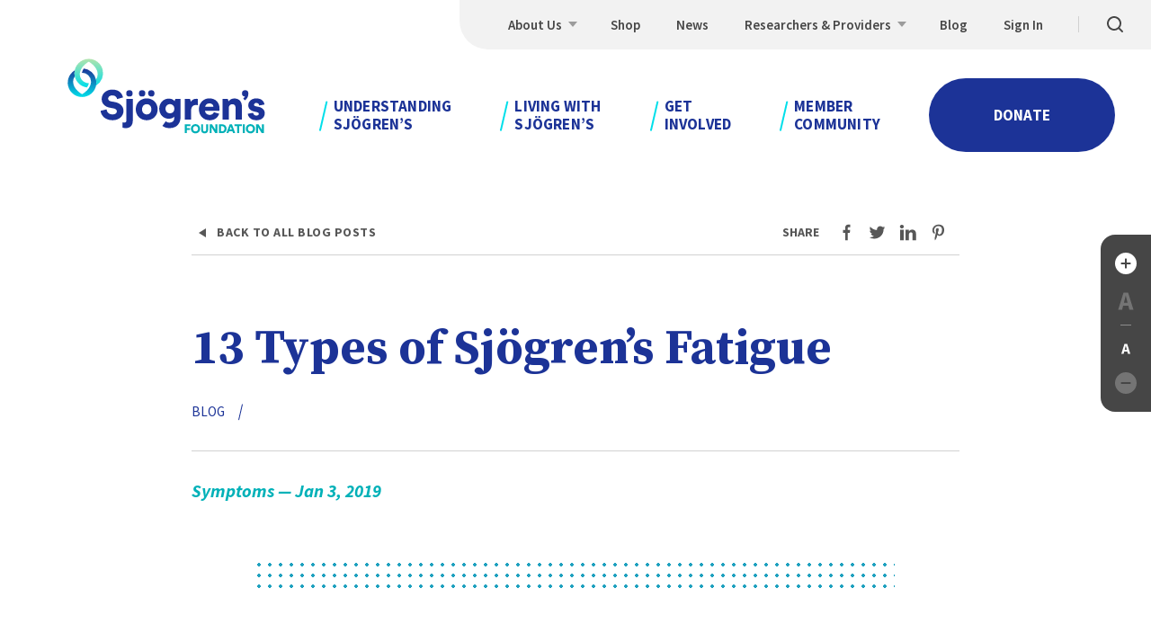

--- FILE ---
content_type: text/html; charset=UTF-8
request_url: https://sjogrens.org/comment/398
body_size: 160610
content:
<!DOCTYPE html><html lang="en" dir="ltr" prefix="content: http://purl.org/rss/1.0/modules/content/ dc: http://purl.org/dc/terms/ foaf: http://xmlns.com/foaf/0.1/ og: http://ogp.me/ns# rdfs: http://www.w3.org/2000/01/rdf-schema# schema: http://schema.org/ sioc: http://rdfs.org/sioc/ns# sioct: http://rdfs.org/sioc/types# skos: http://www.w3.org/2004/02/skos/core# xsd: http://www.w3.org/2001/XMLSchema# "><head><meta charset="utf-8" /><noscript><style>form.antibot * :not(.antibot-message) { display: none !important; }</style></noscript><meta name="description" content="by Teri Rumpf, Ph.D." /><meta name="geo.placename" content="Sjögren’s Foundation" /><meta name="geo.position" content="38.9447193; -77.3165926" /><meta name="geo.region" content="US-VA" /><link rel="canonical" href="https://sjogrens.org/blog/2019/13-types-of-sjogrens-fatigue" /><meta name="generator" content="Drupal (https://www.drupal.org)" /><meta property="og:site_name" content="Sjögren’s Foundation" /><meta property="og:type" content="website" /><meta property="og:url" content="https://sjogrens.org/blog/2019/13-types-of-sjogrens-fatigue" /><meta property="og:title" content="13 Types of Sjögren’s Fatigue" /><meta property="og:description" content="by Teri Rumpf, Ph.D." /><meta property="og:image" content="https://sjogrens.org/sites/default/files/styles/open_graph/public/2020-03/Newly%20Diagnosed.jpg?h=9a7fff01&amp;itok=FrSZcggN" /><meta property="og:image" content="https://sjogrens.org/themes/custom/sjogrens/images/og.png" /><meta property="og:image:width" content="1200" /><meta property="og:image:height" content="1200" /><meta property="og:image:alt" content="Woman taking detailed notes from laptop" /><meta property="og:street_address" content="10701 Parkridge Blvd. Suite 170" /><meta property="og:locality" content="Reston" /><meta property="og:region" content="VA" /><meta property="og:postal_code" content="20191" /><meta property="og:country_name" content="US" /><meta name="twitter:card" content="summary_large_image" /><meta name="twitter:title" content="13 Types of Sjögren’s Fatigue" /><meta name="twitter:site:id" content="@SjogrensOrg" /><meta name="MobileOptimized" content="width" /><meta name="HandheldFriendly" content="true" /><meta name="viewport" content="width=device-width, initial-scale=1.0" /><script type="application/ld+json">{"@context": "https://schema.org","@graph": [{"@type": "BlogPosting","headline": "13 Types of Sjögren’s Fatigue","description": "by Teri Rumpf, Ph.D.","datePublished": "2019-01-03T13:25:02-0500","dateModified": "2019-01-03T13:25:02-0500","isAccessibleForFree": "True","author": {"@type": "Organization","@id": "https://sjogrens.org/#organization"}},{"@type": "NGO","@id": "https://sjogrens.org/#organization","description": "Your credible Sjögren’s syndrome resource.","name": "Sjögren’s Foundation, Inc.","sameAs": ["https://www.facebook.com/SjogrensSyndromeFoundation/","https://www.instagram.com/sjogrensfoundation/","https://www.linkedin.com/company/sjogrens-syndrome-foundation/","https://www.pinterest.com/sjogrensorg/","https://twitter.com/SjogrensOrg"],"url": "https://sjogrens.org/","telephone": "13015304420","image": {"@type": "ImageObject","url": "url: https://sjogrens.org/themes/custom/sjogrens/images/logo.png"}},{"@type": "WebPage","@id": "https://sjogrens.org/#webpage","description": "by Teri Rumpf, Ph.D.","inLanguage": "en-US"},{"@type": "WebSite","@id": "https://sjogrens.org/#website","name": "Sjögren’s Foundation","url": "https://sjogrens.org/","publisher": {"@type": "Organization","@id": "https://sjogrens.org/#organization"},"inLanguage": "en-US"}]
}</script><link rel="icon" href="/sites/default/files/sjogrens-40-final-bug-nodates_0.jpg" type="image/jpeg" /><title>13 Types of Sjögren’s Fatigue | Sjögren’s Foundation</title><meta name="format-detection" content="telephone=no"><meta name="google-site-verification" content="P38matHJ5Vs8xlwBPT1GfAAvvZ-c8YMhBb5ojEpqwC0" /><link rel="dns-prefetch" href="//fonts.googleapis.com"><link rel="preconnect" href="https://fonts.gstatic.com" crossorigin><link rel="apple-touch-icon" sizes="180x180" href="/themes/custom/sjogrens/images/icons/apple-touch-icon.png"><link rel="icon" type="image/png" sizes="32x32" href="/themes/custom/sjogrens/images/icons/favicon-32x32.png"><link rel="icon" type="image/png" sizes="194x194" href="/themes/custom/sjogrens/images/icons/favicon-194x194.png"><link rel="icon" type="image/png" sizes="192x192" href="/themes/custom/sjogrens/images/icons/android-chrome-192x192.png"><link rel="icon" type="image/png" sizes="16x16" href="/themes/custom/sjogrens/images/icons/favicon-16x16.png"><link rel="manifest" href="/themes/custom/sjogrens/images/icons/site.webmanifest"><link rel="mask-icon" href="/themes/custom/sjogrens/images/icons/safari-pinned-tab.svg" color="#5bbad5"><meta name="msapplication-TileColor" content="#ffffff"><meta name="msapplication-TileImage" content="/themes/custom/sjogrens/images/icons/mstile-144x144.png"><meta name="theme-color" content="#ffffff"><link rel="stylesheet" media="all" href="/sites/default/files/css/css_Dd8YHvnKP_9bXbFGVjV7swigqG3Qu1YncHcM5Zi3NvI.css?delta=0&amp;language=en&amp;theme=sjogrens&amp;include=eJxFyUEOwyAMRNELGTiTUxwgMtiyIW1uX6lVlM1I_81LjFK2pcgRD_zAzk31uulfoGhYDLX6fTwS19C1cfNKGfyQYjQ8FZHCFHYZ0x_1NikMmaFKJ_DLJ_W0oROcjd6efhu75MX0BS55PA8" /><link rel="stylesheet" media="all" href="https://fonts.googleapis.com/css?family=Source+Sans+Pro:400,400i,600,600i,700,700i%7CSource+Serif+Pro:600,700&amp;display=swap" /><link rel="stylesheet" media="all" href="/sites/default/files/css/css_hOa00rex48B3pA-AX3PgFcRJjlKKIPZsdacXQ8aFp8M.css?delta=2&amp;language=en&amp;theme=sjogrens&amp;include=eJxFyUEOwyAMRNELGTiTUxwgMtiyIW1uX6lVlM1I_81LjFK2pcgRD_zAzk31uulfoGhYDLX6fTwS19C1cfNKGfyQYjQ8FZHCFHYZ0x_1NikMmaFKJ_DLJ_W0oROcjd6efhu75MX0BS55PA8" /><script type="application/json" data-drupal-selector="drupal-settings-json">{"path":{"baseUrl":"\/","pathPrefix":"","currentPath":"comment\/398","currentPathIsAdmin":false,"isFront":false,"currentLanguage":"en","currentQuery":{"page":0}},"pluralDelimiter":"\u0003","suppressDeprecationErrors":true,"gtag":{"tagId":"G-4EV37R971R","consentMode":false,"otherIds":["AW-967271823"],"events":[],"additionalConfigInfo":[]},"ajaxPageState":{"libraries":"eJxdjlkKAyEQRC_kcqTQjj3qoLbYbRJvn0WGIfkpeK-gqI1KwSrW99Egm22hdlPfEz6wqz2n1ubZL1KBKGS8CQQb3vHPBg54_sqiGnQIHVrkc-wyZtQ2XE4c0Ss-KHSsbNeA3qkKX5aToK4kOlJBxZMFi3XAqD6P2X7TFPIj4wt_oFYo","theme":"sjogrens","theme_token":null},"ajaxTrustedUrl":{"\/search":true},"gtm":{"tagId":null,"settings":{"data_layer":"dataLayer","include_environment":false},"tagIds":["GTM-KL68VWV2"]},"user":{"uid":0,"permissionsHash":"b123baf6d0e9fb665c99a16fe8293b2d685feb624b7dafad0eb002778a5a50d8"}}</script><script src="/sites/default/files/js/js_p7WTig8CT6iVofQGAcmQ32UWXWfNEkKvKbBGn82RVYE.js?scope=header&amp;delta=0&amp;language=en&amp;theme=sjogrens&amp;include=eJxdyEsOgCAMANELUTiSqdhUCKUG6u_2mriSzSRvoopQtbC0fcPi40eYbzgSndQcq3KhyZADvxntMeP1n-J6Vm5Ue-jJCKoarCr0ALZ6KRs"></script><script src="/modules/contrib/google_tag/js/gtag.js?t992fp"></script><script src="/modules/contrib/google_tag/js/gtm.js?t992fp"></script><script>(function(w,d,s,n,a){if(!w[n]){var l='call,catch,on,once,set,then,track,openCheckout'
.split(','),i,o=function(n){return'function'==typeof n?o.l.push([arguments])&&o
:function(){return o.l.push([n,arguments])&&o}},t=d.getElementsByTagName(s)[0],
j=d.createElement(s);j.async=!0;j.src='https://cdn.fundraiseup.com/widget/'+a+'';
t.parentNode.insertBefore(j,t);o.s=Date.now();o.v=5;o.h=w.location.href;o.l=[];
for(i=0;i<8;i++)o[l[i]]=o(l[i]);w[n]=o}
})(window,document,'script','FundraiseUp','ATJBFLAY');</script></head><body class="site is-node node-blog-post logged-out"> <a name="top"></a> <svg xmlns="http://www.w3.org/2000/svg" width="0" height="0" style="position:absolute"><clipPath id="hero-home"><path d="M179-.362C170.971 242.818 112.857 460.934 4.686 654H-2v25.638h948v-680H179z"/></clipPath><clipPath id="hero"><path d="M93.308 74.24C87.538 247.171 56.428 407.42 0 555h840V0H89.196a1694.341 1694.341 0 014.112 74.24z"/></clipPath><symbol id="icon-a-large" viewBox="0 0 24 24"><path d="M10.358 11.883l-.465 1.748h4.039l-.436-1.748a64.611 64.611 0 01-.632-2.397l-.152-.634a181.753 181.753 0 00-.756-3.089h-.116l-.712 3.104a59.166 59.166 0 01-.77 3.016zM3.5 21.5l5.928-19h5.144l5.928 19h-4.533l-1.162-4.517H9.021L7.859 21.5H3.5z"/></symbol><symbol id="icon-a-small" viewBox="0 0 24 24"><path d="M11.034 15.933l-.274 1.012h2.376l-.256-1.012c-.12-.413-.236-.846-.349-1.297l-.112-.458a102.02 102.02 0 00-.444-1.788h-.068l-.419 1.797a34.372 34.372 0 01-.454 1.746zM7 21.5l3.487-11h3.026L17 21.5h-2.667l-.684-2.615h-3.402L9.564 21.5H7z"/></symbol><symbol id="icon-arrow-small" viewBox="0 0 24 24"><path d="M12.667 18a1 1 0 01-.684-1.729L15.472 13H6a1 1 0 010-2h9.472l-3.489-3.271a.997.997 0 01-.045-1.413.998.998 0 011.413-.045l5.333 5 .002.001.002.001.002.002h.001l.001.001h.001l.001.001c.128.123.217.273.266.436l.001.003a.995.995 0 01.031.146v.003a.98.98 0 01-.046.457v.001h-.001c-.008.025-.018.049-.028.073l-.001.001a.997.997 0 01-.235.331l-5.329 4.996a.984.984 0 01-.685.276z"/></symbol><symbol id="icon-arrow" viewBox="0 0 24 24"><path d="M13 21a.999.999 0 01-.707-1.707L18.586 13H3a1 1 0 010-2h15.586l-6.293-6.293a.997.997 0 010-1.414.999.999 0 011.414 0l8 8 .002.002h.001l.002.002c0 .002.004.003.003.003h.001a.993.993 0 01.282.631v.001c.004.063.002.128-.006.191v.001a.996.996 0 01-.29.585l-7.995 7.995A.988.988 0 0113 21z"/></symbol><symbol id="icon-caret" viewBox="0 0 24 24"><path d="M5.6 16.2a.999.999 0 01-.707-1.707l6.4-6.399a.999.999 0 011.414 0l6.4 6.399a.999.999 0 11-1.414 1.414L12 10.214l-5.693 5.692a.994.994 0 01-.707.294z"/></symbol><symbol id="icon-checkmark" viewBox="0 0 24 24"><path d="M10 17.5a.997.997 0 01-.707-.293l-4-4a.999.999 0 111.414-1.414l3.25 3.25 7.296-8.208a1 1 0 011.494 1.329l-8 9a1.004 1.004 0 01-.718.336H10z"/></symbol><symbol id="icon-chevron" viewBox="0 0 24 24"><path d="M8 21a.999.999 0 01-.707-1.707L14.586 12 7.293 4.707a.999.999 0 111.414-1.414l8 8a.999.999 0 010 1.414l-8 8A.997.997 0 018 21z"/></symbol><symbol id="icon-email" viewBox="0 0 24 24"><path d="M23.189 11.557a7.186 7.186 0 01-1.249.951c-2.086 1.235-4.184 2.48-6.219 3.77-1.049.677-2.348 1.508-3.709 1.508h-.024c-1.361 0-2.66-.83-3.709-1.508-2.036-1.3-4.134-2.535-6.207-3.77a6.77 6.77 0 01-1.261-.951v8.676c0 .962.899 1.748 1.998 1.748h18.383c1.099 0 1.998-.787 1.998-1.748l-.001-8.676z"/><path d="M23.189 8.381c0-.899-.912-1.635-1.998-1.635H2.809c-1.336 0-1.998.858-1.998 1.86 0 .93 1.261 2.084 2.148 2.575 1.936 1.103 3.896 2.207 5.832 3.321.812.46 2.185 1.4 3.197 1.4h.024c1.012 0 2.385-.94 3.197-1.4 1.936-1.114 3.896-2.217 5.844-3.321 1.1-.624 2.136-1.656 2.136-2.8z"/></symbol><symbol id="icon-facebook" viewBox="0 0 24 24"><path d="M10.206 22h3.251v-9.4h2.593l.45-3.619h-3.043V6.588c0-1.088.591-1.25 1.041-1.25H16.5V2h-2.79c-1.912 0-3.504 1.763-3.504 3.887v3.094H7.5V12.6h2.706V22z"/></symbol><symbol id="icon-instagram" viewBox="0 0 24 24"><path d="M17.5 9c.397 0 .78-.157 1.058-.443.285-.284.442-.659.442-1.057a1.5 1.5 0 10-3 0c0 .398.158.78.443 1.057.277.286.66.443 1.057.443zM12 17c2.744 0 5-2.256 5-5s-2.256-5-5-5-5 2.256-5 5 2.256 5 5 5zm0-7.5c1.394 0 2.5 1.106 2.5 2.5s-1.106 2.5-2.5 2.5-2.5-1.106-2.5-2.5 1.106-2.5 2.5-2.5z"/><path d="M5.756 22h12.487C20.3 22 22 20.3 22 18.244V5.756C22 3.7 20.3 2 18.244 2H5.756C3.7 2 2 3.7 2 5.756v12.487C2 20.3 3.7 22 5.756 22zM4.5 5.756c0-.712.544-1.256 1.256-1.256h12.487c.712 0 1.256.544 1.256 1.256v12.487c0 .712-.544 1.256-1.256 1.256H5.756A1.233 1.233 0 014.5 18.243V5.756z"/></symbol><symbol id="icon-linkedin" viewBox="0 0 24 24"><path d="M2.256 8.488h4.496v13.493H2.256zm11.239 6.743c0-.909.013-3.394 2.485-3.394 1.473 0 2.017.935 2.017 1.857v8.287h4.496v-8.287c0-3.465-2.017-5.303-4.982-5.303-2.907 0-4.009 2.344-4.009 2.344V8.488H9.006v13.493h4.496v-6.75h-.007zM4.504 6.919c1.383 0 2.504-1.037 2.504-2.312 0-1.281-1.121-2.318-2.504-2.318S2 3.326 2 4.607s1.121 2.312 2.504 2.312z"/></symbol><symbol id="icon-minus" viewBox="0 0 24 24"><path d="M16.615 13h-9.23a1 1 0 010-2h9.23a1 1 0 110 2z"/></symbol><symbol id="icon-pinterest" viewBox="0 0 24 24"><path d="M6.54 13.475c.637.356.764-.119.776-.181l.243-1.012c.03-.119.061-.331-.139-.512-.091-.081-1.916-2.375.224-5.624 2.098-3.274 9.176-3.131 9.091 2.225-.079 5.355-2.765 6.574-4.136 5.961s-1.298-1.756-.867-3.087 1.68-4.293-.534-4.768C9.142 6.04 8.184 9.352 9.154 11.17c0 0-1.28 5.655-1.431 6.299-.133.562-.358 1.981-.121 3.937.091.769.243.769.655.137.57-.869 1.443-2.268 1.68-3.174.364-1.394.813-3.374.813-3.374s1.425 2.412 4.852.994c2.947-1.219 4.245-5.387 3.821-8.292a6.647 6.647 0 00-6.034-5.655c-.418-.037-.819-.044-1.207-.037-5.846.15-8.739 5.012-7.326 9.48.495 1.222 1.199 1.715 1.684 1.99z"/></symbol><symbol id="icon-plus" viewBox="0 0 24 24"><path d="M16.615 11H13V7.294a1 1 0 00-2 0V11H7.385a1 1 0 000 2H11v3.706a1 1 0 102 0V13h3.615a1 1 0 100-2z"/></symbol><symbol id="icon-rss" viewBox="0 0 24 24"><circle cx="4.917" cy="19.083" r="2.917"/><path d="M11.525 22h3.809C15.333 14.649 9.351 8.667 2 8.667v3.81c5.252 0 9.525 4.271 9.525 9.523z"/><path d="M22 22C22 10.972 13.028 2 2 2v3.809c8.928 0 16.192 7.262 16.192 16.191H22z"/></symbol><symbol id="icon-search" viewBox="0 0 24 24"><path d="M20.707 19.293l-3.395-3.395A7.953 7.953 0 0019 11c0-4.411-3.589-8-8-8s-8 3.589-8 8 3.589 8 8 8a7.953 7.953 0 004.898-1.688l3.395 3.395a.997.997 0 001.414 0 .999.999 0 000-1.414zM5 11c0-3.309 2.691-6 6-6s6 2.691 6 6-2.691 6-6 6-6-2.691-6-6z"/></symbol><symbol id="icon-twitter" viewBox="0 0 24 24"><path d="M2 18.268A12.094 12.094 0 008.214 20c3.145 0 6.164-1.22 8.39-3.39s3.476-5.116 3.476-8.183c0-.049-.006-.104-.006-.152.006-.055.006-.116.006-.171 0-.061 0-.122-.006-.183.907-.58 1.926-1.97 1.926-1.97-1 .427-2.219.555-2.219.555 1.207-.671 1.663-2.213 1.663-2.213-.988.652-2.294.945-2.52.994A4.244 4.244 0 0015.867 4c-1.119 0-2.188.433-2.976 1.201s-1.232 1.817-1.232 2.902c0 .305.038.61.106.909-.738-.018-5.158-.262-8.49-4.28 0 0-1.976 3.079 1.213 5.427 0 0-1.05-.03-1.832-.494 0 0-.156 3.122 3.301 4.024 0 0-.9.213-1.832.055 0 0 .581 2.567 3.807 2.811.001-.006-2.218 1.915-5.932 1.713z"/></symbol><symbol id="icon-youtube" viewBox="0 0 24 24"><path d="M12 19.5c11.291 0 11.514-.129 11.5-7.5.014-7.371-.208-7.5-11.5-7.5S.486 4.629.5 12c-.014 7.371.209 7.5 11.5 7.5zM9.815 8.64l5.7 3.36-5.699 3.36V8.64h-.001z"/></symbol><symbol id="logo-light" viewBox="0 0 224 86"><linearGradient id="logo-light-a" gradientUnits="userSpaceOnUse" x1="40.059" y1="153.01" x2="40.059" y2="151.702" gradientTransform="matrix(24.2874 0 0 -24.4612 -954.54 3754.714)"><stop offset="0" stop-color="#00dfea"/><stop offset="1" stop-color="#b2e4ad"/></linearGradient><path fill="url(#logo-light-a)" d="M33.896 24.257c-1.502-6.571-6.891-11.5-13.506-12.353a11.725 11.725 0 00-2.162 4.765h.154a9.898 9.898 0 017.041 2.947 10.124 10.124 0 012.918 7.12c-.002.465-.033.929-.092 1.39a12.997 12.997 0 01-1.844 5.166c-2.897 4.775-8.014 7.519-8.014 7.519s-9.969-5.322-9.969-14.076a10.097 10.097 0 011.89-5.9 16.268 16.268 0 01-.102-6.789C3.207 18.278.497 27.177 3.933 34.661s11.906 11.132 19.621 8.45c7.715-2.682 12.179-10.826 10.341-18.865v.011z"/><path fill="#FFF" d="M25.826 1.107c-8.794 0-15.923 7.211-15.923 16.106.002 1.22.14 2.435.41 3.623 1.503 6.574 6.895 11.505 13.512 12.357a11.743 11.743 0 002.162-4.768h-.161c-5.496 0-9.953-4.505-9.956-10.064.001-.465.031-.929.089-1.39a13.02 13.02 0 011.853-5.183c2.897-4.775 8.014-7.516 8.014-7.516s9.959 5.332 9.959 14.089a10.097 10.097 0 01-1.89 5.9c.51 2.227.545 4.538.102 6.779 6.15-3.716 9.089-11.129 7.182-18.114C39.273 5.941 32.99 1.104 25.826 1.107zm29.17 48.733l-4.386-.833c-2.264-.415-3.235-1.583-3.238-3.169 0-1.822 1.748-3.554 4.471-3.557 3.973 0 5.222 2.605 5.455 4.148l6.561-1.881c-.702-3.872-3.802-8.82-11.974-8.803-6.279 0-11.718 4.41-11.708 10.668 0 4.901 3.385 8.627 8.926 9.696l4.478.833c2.172.418 3.513 1.629 3.517 3.318 0 2.054-1.748 3.458-4.612 3.461-4.478 0-6.515-2.655-6.797-5.684L39 59.695c.469 4.669 4.356 10.592 13.404 10.578 7.804 0 12.088-5.309 12.079-10.482 0-4.715-3.244-8.773-9.48-9.931m12.77 20.596c0 1.447-.735 2.382-2.352 2.386a7.154 7.154 0 01-2.077-.275v5.883c.328.139 1.434.664 3.877.664 4.665 0 7.568-3.235 7.545-7.904l-.039-24.886H67.71l.063 24.132zM90.26 45.57c-6.833 0-12.18 5.113-12.167 12.304.013 7.19 5.377 12.32 12.207 12.307 6.889 0 12.18-5.156 12.17-12.347-.01-7.19-5.331-12.277-12.21-12.277m.03 18.074c-2.624 0-5.173-1.905-5.18-5.78-.007-3.876 2.529-5.75 5.16-5.754 2.631-.003 5.173 1.812 5.18 5.734.006 3.921-2.483 5.793-5.16 5.8m-5.164-20.098a3.47 3.47 0 002.516-1.022 3.554 3.554 0 001.034-2.535 3.59 3.59 0 00-1.035-2.542 3.51 3.51 0 00-2.514-1.045 3.464 3.464 0 00-2.502 1.053 3.544 3.544 0 00-1.001 2.547 3.517 3.517 0 001.011 2.521 3.435 3.435 0 002.491 1.023m-14.105.023a3.47 3.47 0 002.516-1.02 3.55 3.55 0 001.034-2.534 3.594 3.594 0 00-1.034-2.545 3.514 3.514 0 00-2.516-1.046c-.94-.005-1.843.375-2.502 1.053s-1.021 1.596-1.001 2.547a3.51 3.51 0 001.009 2.523 3.425 3.425 0 002.494 1.022m24.314-.04c.94.016 1.848-.352 2.516-1.022s1.041-1.584 1.034-2.535c.005-.956-.369-1.874-1.038-2.549s-1.579-1.05-2.524-1.041a3.468 3.468 0 00-2.501 1.055 3.549 3.549 0 00-.999 2.548c-.014.946.351 1.857 1.014 2.525s1.563 1.036 2.498 1.019m44.053 5.807l-.922-3.126h-5.872l.039 23.207h7.017V59.271c0-4.622 2.529-6.304 5.344-6.304a9.513 9.513 0 012.218.229V46.19a6.856 6.856 0 00-1.847-.229c-1.847 0-4.753.753-5.947 3.371m20.322-3.872c-5.954 0-11.442 4.781-11.429 12.254 0 7.798 5.652 12.363 11.977 12.353 5.82 0 9.461-3.378 10.56-7.396l-5.865-1.659c-.656 1.822-2.073 3.036-4.612 3.043-2.723 0-5.081-1.861-5.222-4.476l15.972-.027c.099-.727.144-1.46.134-2.193 0-7.472-4.406-11.902-11.514-11.889v-.01zm-4.461 9.543c.134-1.729 1.607-3.925 4.563-3.932 3.323 0 4.527 2.14 4.622 3.915l-9.185.017zm32.482-9.499c-2.352 0-5.167 1.085-6.41 3.282l-.922-2.655h-5.869l.039 23.227h7.017l-.023-13.309c0-2.323 1.47-4.065 3.779-4.068 2.539 0 3.743 1.722 3.746 4.008l.023 13.356h7.017l-.026-14.57c0-5.09-2.598-9.244-8.372-9.234m26.704 9.32l-3.041-.617c-1.017-.186-1.801-.743-1.804-1.725 0-1.214 1.151-2.011 2.49-2.011 2.122 0 3.097 1.301 3.28 2.844l5.813-1.085c-.233-2.708-2.549-6.908-9.185-6.895-5.124 0-8.811 3.471-8.805 7.718 0 3.272 1.968 6.069 6.846 7.134l2.624.604c1.709.372 2.264 1.068 2.267 1.911 0 1.025-.876 1.991-2.674 2.011-2.401 0-3.513-1.536-3.608-3.122l-5.954 1.085c.19 2.568 2.506 7.28 9.707 7.267 6.141 0 9.136-3.892 9.129-7.861 0-3.408-2.319-6.304-7.076-7.27m-11.228-15.388c-.163-1.91-1.788-3.349-3.681-3.26-1.893.089-3.379 1.675-3.366 3.592-.031 1.847 1.371 3.395 3.192 3.527a3.964 3.964 0 01-1.696 1.991l1.496 2.283c2.096-1.112 4.104-3.524 4.097-7.512 0-.204-.014-.408-.043-.611m-81.137 6.763l-.896 2.469c-.656-1.214-2.624-2.893-6.374-2.887-6.279 0-10.655 5.249-10.645 11.365 0 6.447 4.593 11.282 10.681 11.282 3.326 0 5.308-1.364 6.138-2.625v1.072c0 4.204-2.162 5.936-5.672 5.939a4.983 4.983 0 01-3.815-1.599l-3.763 5.239c1.968 1.526 4.639 2.535 7.916 2.528 8.588 0 12.272-5.81 12.259-12.49l-.033-20.314-5.796.021zM116.14 62.31c-2.815 0-4.94-1.954-4.947-5.13-.007-3.175 2.296-5.14 4.921-5.146 2.624-.007 4.898 1.954 4.904 5.13.007 3.175-2.024 5.14-4.888 5.146h.01z"/><path fill="#00DFEA" d="M132.555 84.661v-9.955h6.341v2.104h-4.146v2.107h3.648v2.021h-3.635v3.719zm12.003-10.16c1.37-.036 2.694.5 3.661 1.483a5.067 5.067 0 011.447 3.71c0 3.142-2.346 5.176-5.108 5.176-2.762 0-5.121-2.034-5.121-5.176 0-3.143 2.346-5.193 5.121-5.193zm0 8.182c1.361 0 2.831-.929 2.831-3.006s-1.47-3.016-2.831-3.016-2.844.939-2.844 3.016 1.476 3.006 2.844 3.006zm6.233-1.609V74.71h2.191v6.175c0 1.208.656 1.812 1.706 1.812 1.05 0 1.709-.604 1.709-1.812V74.71h2.191v6.364c0 2.499-1.735 3.819-3.9 3.819s-3.897-1.327-3.897-3.819zm15.72 3.587l-4.051-6.54v6.54h-2.179v-9.955h2.664l3.694 6.05V74.71h2.192v9.955zm4.081 0v-9.954h3.566c2.952 0 4.94 1.908 4.94 4.977s-1.985 4.977-4.953 4.977h-3.553zm3.47-2.09c1.512 0 2.746-.886 2.746-2.877s-1.233-2.893-2.746-2.893h-1.276v5.77h1.276zm11.587.069h-3.802l-.709 2.021h-2.296l3.704-9.954h2.542l3.661 9.954h-2.385l-.715-2.021zm-3.094-2.021h2.385l-1.178-3.441-1.207 3.441zm10.547-3.789v7.831h-2.194V76.83h-3.025v-2.12h8.257v2.12zm4.009 7.831v-9.955h2.221v9.955zm8.535-10.16a4.943 4.943 0 013.67 1.477 5.058 5.058 0 011.45 3.716c0 3.142-2.342 5.176-5.104 5.176s-5.121-2.034-5.121-5.176c.001-3.143 2.33-5.193 5.105-5.193zm0 8.182c1.358 0 2.831-.929 2.831-3.006s-1.473-3.016-2.831-3.016c-1.358 0-2.844.939-2.844 3.016s1.47 3.006 2.844 3.006zm12.545 1.978l-4.052-6.54v6.54h-2.178v-9.955h2.664l3.687 6.053V74.71h2.192v9.955z"/></symbol><symbol id="logo" viewBox="0 0 224 86"><linearGradient id="logo-a" gradientUnits="userSpaceOnUse" x1="75.146" y1="70.004" x2="75.146" y2="69.007" gradientTransform="matrix(31.8597 0 0 -31.7231 -2375.88 2232.93)"><stop offset="0" stop-color="#1c3397"/><stop offset="1" stop-color="#00dfea"/></linearGradient><path fill="url(#logo-a)" d="M33.766 24.389A15.931 15.931 0 0020.26 12.175a11.532 11.532 0 00-2.162 4.711h.154a9.958 9.958 0 019.96 9.954c-.002.46-.033.919-.092 1.375a12.764 12.764 0 01-1.844 5.108c-2.897 4.721-8.015 7.434-8.015 7.434s-9.97-5.262-9.97-13.916a9.906 9.906 0 011.89-5.833 15.906 15.906 0 01-.102-6.712C3.076 18.48.365 27.279 3.801 34.678s11.907 11.006 19.622 8.354c7.715-2.651 12.18-10.703 10.341-18.652v.009z"/><linearGradient id="logo-b" gradientUnits="userSpaceOnUse" x1="75.146" y1="70.012" x2="75.146" y2="69.009" gradientTransform="matrix(31.8548 0 0 -31.7237 -2368.05 2222.298)"><stop offset="0" stop-color="#b2e4ad"/><stop offset="1" stop-color="#00dfea"/></linearGradient><path fill="url(#logo-b)" d="M25.696 1.5c-8.795 0-15.924 7.13-15.924 15.924a15.933 15.933 0 0013.923 15.799 11.544 11.544 0 002.162-4.714h-.161c-5.496 0-9.953-4.454-9.957-9.95.001-.46.031-.919.089-1.375a12.759 12.759 0 011.854-5.124c2.897-4.721 8.015-7.431 8.015-7.431s9.96 5.272 9.96 13.93a9.906 9.906 0 01-1.89 5.833c.51 2.201.545 4.486.102 6.702A15.924 15.924 0 0025.696 1.5z"/><path class="logo__text" d="M54.881 49.555l-4.386-.814c-2.264-.413-3.231-1.568-3.231-3.14 0-1.801 1.755-3.507 4.478-3.507 3.97 0 5.216 2.585 5.449 4.107l6.561-1.847c-.699-3.848-3.792-8.736-11.964-8.736-6.279 0-11.732 4.334-11.732 10.521 0 4.849 3.372 8.53 8.913 9.602l4.478.833c2.168.413 3.507 1.614 3.507 3.281 0 2.031-1.752 3.415-4.616 3.415-4.478 0-6.509-2.625-6.788-5.633l-6.692 1.601c.463 4.616 4.34 10.478 13.392 10.478 7.818.02 12.083-5.203 12.083-10.327 0-4.662-3.231-8.681-9.465-9.842m12.745 20.417c0 1.43-.738 2.355-2.355 2.355a7.261 7.261 0 01-2.077-.279v5.817c.328.141 1.43.656 3.878.656 4.665 0 7.572-3.189 7.572-7.805V46.103h-7.017v23.861zm22.541-24.563c-6.834 0-12.188 5.032-12.188 12.138s5.354 12.197 12.188 12.197c6.834 0 12.188-5.082 12.188-12.191s-5.308-12.138-12.188-12.138m0 17.867c-2.625 0-5.17-1.893-5.17-5.725s2.539-5.679 5.17-5.679 5.17 1.801 5.17 5.679-2.493 5.725-5.17 5.725M85.03 43.371a3.487 3.487 0 003.553-3.51 3.525 3.525 0 00-3.553-3.556 3.492 3.492 0 00-3.511 3.556 3.454 3.454 0 003.511 3.51m-14.107 0a3.487 3.487 0 003.553-3.51 3.525 3.525 0 00-3.553-3.556 3.492 3.492 0 00-3.511 3.556 3.451 3.451 0 003.511 3.51m24.309 0a3.49 3.49 0 003.546-3.51 3.527 3.527 0 00-3.556-3.556 3.492 3.492 0 00-3.511 3.556c-.015.936.35 1.837 1.011 2.499s1.563 1.027 2.499 1.011m44.057 5.816l-.915-3.094h-5.872v22.945h7.017V59.023c0-4.573 2.539-6.233 5.357-6.233a9.525 9.525 0 012.214.233v-6.929a6.979 6.979 0 00-1.847-.23c-1.847 0-4.757.738-5.954 3.323m20.36-3.786c-5.954 0-11.449 4.708-11.449 12.096 0 7.709 5.633 12.237 11.958 12.237 5.817 0 9.465-3.327 10.573-7.296l-5.866-1.663c-.656 1.801-2.077 3.002-4.616 3.002-2.723 0-5.078-1.847-5.216-4.432h15.973c.099-.718.145-1.443.138-2.168 0-7.388-4.386-11.774-11.482-11.774h-.013zm-4.465 9.419c.138-1.709 1.617-3.878 4.57-3.878 3.323 0 4.524 2.123 4.616 3.878h-9.186zm32.488-9.327c-2.352 0-5.17 1.063-6.417 3.231l-.915-2.625h-5.872v22.945h7.021V55.89c0-2.296 1.476-4.019 3.786-4.019 2.539 0 3.737 1.709 3.737 3.97v13.205h7.021v-14.4c0-5.032-2.585-9.143-8.359-9.143m26.686 9.271l-3.044-.6c-1.014-.184-1.801-.738-1.801-1.709 0-1.201 1.155-1.968 2.497-1.968 2.123 0 3.09 1.293 3.281 2.818l5.817-1.063c-.23-2.68-2.539-6.834-9.186-6.834-5.124 0-8.818 3.415-8.818 7.618 0 3.231 1.942 6 6.834 7.063l2.625.6c1.706.371 2.26 1.063 2.26 1.893 0 1.017-.876 1.985-2.677 1.985-2.401 0-3.51-1.522-3.609-3.094l-5.948 1.037c.184 2.539 2.49 7.217 9.694 7.217 6.141 0 9.143-3.835 9.143-7.759 0-3.369-2.296-6.233-7.066-7.217m-11.196-15.206a3.53 3.53 0 00-7.047.328 3.442 3.442 0 003.186 3.494 3.988 3.988 0 01-1.696 1.968l1.486 2.26c2.103-1.099 4.114-3.481 4.114-7.424 0-.201-.014-.402-.043-.6m-81.153 6.513l-.915 2.447c-.656-1.201-2.625-2.864-6.371-2.864-6.279 0-10.665 5.17-10.665 11.22 0 6.371 4.57 11.174 10.665 11.174 3.323 0 5.308-1.339 6.141-2.585v1.063c0 4.153-2.172 5.862-5.682 5.862a5.012 5.012 0 01-3.812-1.591l-3.776 5.174c1.952 1.509 4.636 2.513 7.913 2.513 8.589 0 12.283-5.725 12.283-12.329V46.094h-5.781zm-5.993 15.881c-2.818 0-4.941-1.939-4.941-5.078s2.296-5.078 4.941-5.078 4.895 1.939 4.895 5.078-2.035 5.078-4.895 5.078z"/><path fill="#00B1B8" d="M132.431 84.11v-9.842h6.342v2.08h-4.147v2.083h3.648v1.998h-3.635v3.677zm12.004-10.046a4.979 4.979 0 015.108 5.134c0 3.107-2.346 5.118-5.108 5.118-2.762 0-5.121-2.011-5.121-5.118 0-3.106 2.346-5.134 5.121-5.134zm0 8.09c1.361 0 2.831-.919 2.831-2.972 0-2.054-1.47-2.982-2.831-2.982s-2.844.928-2.844 2.982c0 2.054 1.476 2.972 2.844 2.972zm6.233-1.591v-6.292h2.191v6.105c0 1.194.656 1.791 1.706 1.791s1.709-.597 1.709-1.791v-6.105h2.191v6.292c0 2.47-1.735 3.776-3.901 3.776s-3.896-1.312-3.896-3.776zm15.721 3.547l-4.051-6.467v6.467h-2.179v-9.842h2.664l3.694 5.98v-5.977h2.192v9.842zm4.081 0v-9.842h3.566c2.953 0 4.941 1.886 4.941 4.921s-1.985 4.921-4.954 4.921h-3.553zm3.471-2.067c1.512 0 2.746-.876 2.746-2.844s-1.234-2.861-2.746-2.861h-1.276v5.705h1.276zm11.587.069h-3.802l-.709 1.998h-2.296l3.704-9.842h2.542l3.661 9.842h-2.385l-.715-1.998zm-3.093-1.998h2.385l-1.178-3.402-1.207 3.402zm10.547-3.747v7.743h-2.195v-7.743h-3.024v-2.096h8.257v2.096zm4.009 7.743v-9.842h2.221v9.842zm8.536-10.046a4.98 4.98 0 015.121 5.134c0 3.107-2.342 5.118-5.105 5.118-2.762 0-5.121-2.011-5.121-5.118 0-3.106 2.33-5.134 5.105-5.134zm0 8.09c1.358 0 2.831-.919 2.831-2.972 0-2.054-1.473-2.982-2.831-2.982-1.358 0-2.844.928-2.844 2.982 0 2.054 1.47 2.972 2.844 2.972zm12.545 1.956l-4.051-6.467v6.467h-2.179v-9.842h2.664l3.688 5.984v-5.981h2.191v9.842z"/></symbol><symbol id="play-button" viewBox="0 0 84 84"><path fill-rule="evenodd" d="M42 1c22.644 0 41 18.356 41 41S64.644 83 42 83 1 64.644 1 42 19.356 1 42 1zm-7.462 25.271a1 1 0 00-1 1V56.73a1 1 0 001.564.826l21.603-14.729a1.001 1.001 0 000-1.653l-21.604-14.73a1 1 0 00-.563-.173z"/></symbol><symbol id="threading" viewBox="0 0 44 85"><path d="M41 83H18.5C9.402 83 2 75.598 2 66.5V2h1v64.5C3 75.047 9.953 82 18.5 82H41v1z"/></symbol><symbol id="threading-mobile" viewBox="0 0 27 61"><path d="M25 59h-6.5C9.402 59 2 51.598 2 42.5V2h1v40.5C3 51.047 9.953 58 18.5 58H25v1z"/></symbol></svg> <a href="#main-content" class="site-skip-to-content visually-hidden focusable"> Skip to main content </a> <noscript><iframe src="https://www.googletagmanager.com/ns.html?id=GTM-KL68VWV2"
height="0" width="0" style="display:none;visibility:hidden"></iframe></noscript><div class="dialog-off-canvas-main-canvas" data-off-canvas-main-canvas> <header class="site-header static-font-size"><div id="block-sjogrens-branding" class="site-header__logo"> <a href="/" rel="home" class="btn btn--default logo"> <svg role="img" class="btn__svg" aria-labelledby="sjogrens_branding-logo" focusable="false"><title id="sjogrens_branding-logo">Sjögren’s Foundation</title> <use class="logo__dark" xlink:href="#logo"></use> <use class="logo__light" xlink:href="#logo-light"></use> </svg> </a></div><div id="block-sjogrens-alternate-donate" class="site-header__donate-alt no-print"> <a href="https://4agc.com/donation_pages/50cf970d-549e-4a7a-8bed-550a46780bb4" target="_blank" class="btn btn--pill btn--pill-large" rel="noreferrer">Donate</a></div><div id="site-menu" class="site-header__wrap no-print"><div id="block-sjogrens-donate" class="site-header__donate"> <a href="https://4agc.com/donation_pages/50cf970d-549e-4a7a-8bed-550a46780bb4" target="_blank" class="btn btn--pill btn--pill-large btn--pill-donate" rel="noreferrer">Donate</a></div><div class="site-header__back hide-on-non-large-desktop"> <button type="button" class="btn btn--text btn--back js-close-dropdowns"> Back to Main Menu </button></div><div id="site-menu-scroll" class="site-header__scroll hidden-scrollbar"><div class="views-exposed-form site-search" data-drupal-selector="views-exposed-form-search-page-1" id="block-sjogrens-search"><div class="site-search__wrap"><div class="site-search__open"> <button type="button" id="js-site-search-open" class="btn btn--search"> <svg role="img" class="icon" aria-labelledby="site-search-open" focusable="false"><title id="site-search-open">Open Site Search</title> <use xlink:href="#icon-search"></use> </svg> </button></div><div class="site-search__form"><h2 class="visually-hidden">Search Site</h2><form action="/search" method="get" id="views-exposed-form-search-page-1" accept-charset="UTF-8" class="form"><div class="field js-form-item form__item js-form-type-search field--search js-form-item-keys field--no-label"> <label for="edit-keys" class="field__label visually-hidden">Search</label> <input data-drupal-selector="edit-keys" type="search" id="edit-keys" name="keys" value="" size="30" maxlength="128" placeholder="Search..." class="form-search field__input" /></div><div data-drupal-selector="edit-actions" class="form-actions js-form-wrapper form-wrapper" id="edit-actions"><button data-drupal-selector="edit-submit-search" type="submit" id="edit-submit-search" value="Search" class="button js-form-submit form-submit btn btn--search-submit icon"> <svg role="img" class="btn__svg" aria-labelledby="edit-submit-search-svg" focusable="false"><title id="edit-submit-search-svg">Search</title> <use xlink:href="#icon-arrow-small"></use> </svg></button></div></form></div><div class="site-search__close"> <button type="button" id="js-site-search-close" class="btn btn--circle icon color-light-grey bg-darkest-grey"> <svg role="img" class="btn__svg rotate-45deg" aria-labelledby="site-search-close" focusable="false"><title id="site-search-close">Close Site Search</title> <use xlink:href="#icon-plus"></use> </svg> </button></div></div></div><div class="site-header__content"> <nav role="navigation" aria-labelledby="block-sjogrens-main-menu-menu" id="block-sjogrens-main-menu" class="site-header__main-menu"><h2 class="visually-hidden" id="block-sjogrens-main-menu-menu">Primary navigation</h2><ul class="list list--menu list--menu-level-0"><li class="list__block list__item--expanded"> <a href="/understanding-sjogrens" class="btn btn--main-menu js-dropdown-button" data-drupal-link-system-path="node/33">Understanding <br>Sjögren’s</a> <button type="button" class="btn btn--ellipsis color-blue hide-on-non-large-desktop js-dropdown-button"> <span class="visually-hidden">Show subnavigation</span> <span aria-hidden="true" class="btn__css-icon"><i></i></span> </button><div class="list__dropdown dropdown layout layout--default hidden-scrollbar js-dropdown"><div class="dropdown__callout layout__half"><div class="dropdown__callout-image"> <span class="media media--dropdown media--image"> <picture> <source srcset="/sites/default/files/styles/dropdown_desktop_1x/public/2020-03/Understanding%20Sj%C3%B6grens%202.jpg?h=46d19779&amp;itok=QZh9vMjD 1x, /sites/default/files/styles/dropdown_desktop_2x/public/2020-03/Understanding%20Sj%C3%B6grens%202.jpg?h=46d19779&amp;itok=fiLX4_ek 2x" media="all and (min-width: 1280px)" type="image/jpeg" width="297" height="337"/> <source srcset="/sites/default/files/styles/dropdown_mobile_1x/public/2020-03/Understanding%20Sj%C3%B6grens%202.jpg?h=46d19779&amp;itok=zYlhD7Xo 1x, /sites/default/files/styles/dropdown_mobile_2x/public/2020-03/Understanding%20Sj%C3%B6grens%202.jpg?h=46d19779&amp;itok=qPkqnUWq 2x, /sites/default/files/styles/dropdown_mobile_3x/public/2020-03/Understanding%20Sj%C3%B6grens%202.jpg?h=46d19779&amp;itok=HQEgsDWv 3x" type="image/jpeg" width="343" height="193"/> <img loading="eager" width="343" height="193" src="/sites/default/files/styles/dropdown_mobile_1x/public/2020-03/Understanding%20Sj%C3%B6grens%202.jpg?h=46d19779&amp;itok=zYlhD7Xo" alt="Thoughtful woman sitting on rocks" typeof="foaf:Image" /> </picture></span></div><div class="dropdown__callout-text"><div class="dropdown__text"><div class="wysiwyg wysiwyg--dropdown"><h2>Understanding Sjögren’s</h2><p>Sjögren’s (“SHOW-grins”) is a systemic autoimmune disease that affects the entire body. Along with symptoms of extensive dryness, other serious complications include profound fatigue, chronic pain, major organ involvement, neuropathies, and lymphomas.</p></div><div class="dropdown__cta"> <a href="/understanding-sjogrens" class="btn btn--default btn--generic bg-grey">Learn More</a></div></div></div></div><div class="layout__half"><div class="dropdown__children"><ul class="list list--menu list--menu-level-1 js-dropdown"><li class="list__block"> <a href="/understanding-sjogrens/sjogrens-disease-signs-and-symptoms" class="btn btn--dropdown color-blue" data-drupal-link-system-path="node/102">Symptoms</a></li><li class="list__block"> <a href="/understanding-sjogrens/diagnosis" class="btn btn--dropdown color-blue" data-drupal-link-system-path="node/103">Diagnosis</a></li><li class="list__block"> <a href="/understanding-sjogrens/treatment" class="btn btn--dropdown color-blue" data-drupal-link-system-path="node/104">Treatment</a></li><li class="list__block list__item--collapsed"> <a href="/understanding-sjogrens/how-sjogrens-disease-affects-the-body" class="btn btn--dropdown color-blue" data-drupal-link-system-path="node/788">How Sjögren’s Disease Affects the Body</a></li><li class="list__block list__item--collapsed"> <a href="/understanding-sjogrens/overlapping-diseases-associated-conditions" class="btn btn--dropdown color-blue" data-drupal-link-system-path="node/162">Overlapping Diseases &amp; Associated Conditions</a></li><li class="list__block"> <a href="/understanding-sjogrens/frequently-asked-questions" class="btn btn--dropdown color-blue" data-drupal-link-system-path="node/105">Frequently Asked Questions</a></li><li class="list__block"> <a href="/understanding-sjogrens/sjogrens-disease-fast-facts" class="btn btn--dropdown color-blue" data-drupal-link-system-path="node/782">Sjögren&#039;s Disease Fast Facts</a></li><li class="list__block list__item--collapsed"> <a href="/understanding-sjogrens/resources" class="btn btn--dropdown color-blue" data-drupal-link-system-path="node/106">Resources</a></li><li class="list__block"> <a href="/understanding-sjogrens/glossary" class="btn btn--dropdown color-blue" data-drupal-link-system-path="node/38">Glossary</a></li><li class="list__block list__item--collapsed"> <a href="/understanding-sjogrens/sjogrens-syndrome-to-sjogrens-disease-why-the-name-changed" class="btn btn--dropdown color-blue" data-drupal-link-system-path="node/658">Sjögren&#039;s Syndrome to Sjögren&#039;s Disease: Why the Name Changed</a></li></ul></div></div></div></li><li class="list__block list__item--expanded"> <a href="/living-with-sjogrens" class="btn btn--main-menu js-dropdown-button" data-drupal-link-system-path="node/34">Living with <br>Sjögren’s</a> <button type="button" class="btn btn--ellipsis color-blue hide-on-non-large-desktop js-dropdown-button"> <span class="visually-hidden">Show subnavigation</span> <span aria-hidden="true" class="btn__css-icon"><i></i></span> </button><div class="list__dropdown dropdown layout layout--default hidden-scrollbar js-dropdown"><div class="dropdown__callout layout__half"><div class="dropdown__callout-image"> <span class="media media--dropdown media--image"> <picture> <source srcset="/sites/default/files/styles/dropdown_desktop_1x/public/2020-03/Living%20with%20Sjogrens.jpg?h=e40bd07b&amp;itok=Tbe6-_Ei 1x, /sites/default/files/styles/dropdown_desktop_2x/public/2020-03/Living%20with%20Sjogrens.jpg?h=e40bd07b&amp;itok=HRwHBCh9 2x" media="all and (min-width: 1280px)" type="image/jpeg" width="297" height="337"/> <source srcset="/sites/default/files/styles/dropdown_mobile_1x/public/2020-03/Living%20with%20Sjogrens.jpg?h=e40bd07b&amp;itok=TIPytFPS 1x, /sites/default/files/styles/dropdown_mobile_2x/public/2020-03/Living%20with%20Sjogrens.jpg?h=e40bd07b&amp;itok=Q8wUDt9C 2x, /sites/default/files/styles/dropdown_mobile_3x/public/2020-03/Living%20with%20Sjogrens.jpg?h=e40bd07b&amp;itok=hsYpLlAy 3x" type="image/jpeg" width="343" height="193"/> <img loading="eager" width="343" height="193" src="/sites/default/files/styles/dropdown_mobile_1x/public/2020-03/Living%20with%20Sjogrens.jpg?h=e40bd07b&amp;itok=TIPytFPS" alt="Young couple bike riding through a field" typeof="foaf:Image" /> </picture></span></div><div class="dropdown__callout-text"><div class="dropdown__text"><div class="wysiwyg wysiwyg--dropdown"><h2>Living With Sjögren’s</h2><p>Whether a patient is newly diagnosed or has been suffering from Sjögren's for years, the Sjögren's Foundation wants to help you continue living your life to the fullest.</p></div><div class="dropdown__cta"> <a href="/living-with-sjogrens" class="btn btn--default btn--generic bg-grey">Learn More</a></div></div></div></div><div class="layout__half"><div class="dropdown__children"><ul class="list list--menu list--menu-level-1 js-dropdown"><li class="list__block list__item--collapsed"> <a href="/living-with-sjogrens/newly-diagnosed" class="btn btn--dropdown color-blue" data-drupal-link-system-path="node/109">Newly Diagnosed</a></li><li class="list__block"> <a href="/living-with-sjogrens/your-future-with-sjogrens" class="btn btn--dropdown color-blue" data-drupal-link-system-path="node/111">Your Future with Sjögren&#039;s</a></li><li class="list__block"> <a href="/living-with-sjogrens/patient-survey-results" class="btn btn--dropdown color-blue" data-drupal-link-system-path="node/228">Patient Survey Results</a></li><li class="list__block"> <a href="/living-with-sjogrens/survival-tips" class="btn btn--dropdown color-blue" data-drupal-link-system-path="node/4">Survival Tips</a></li><li class="list__block"> <a href="/living-with-sjogrens/family-friends-information" class="btn btn--dropdown color-blue" data-drupal-link-system-path="node/112">Family &amp; Friends Information</a></li><li class="list__block"> <a href="/living-with-sjogrens/pregnancy-and-sjogrens" class="btn btn--dropdown color-blue" data-drupal-link-system-path="node/436">Pregnancy and Sjögren&#039;s</a></li><li class="list__block"> <a href="/living-with-sjogrens/sjogrens-in-children" class="btn btn--dropdown color-blue" data-drupal-link-system-path="node/113">Sjögren&#039;s in Children</a></li><li class="list__block"> <a href="/living-with-sjogrens/men-with-sjogrens-disease" class="btn btn--dropdown color-blue" data-drupal-link-system-path="node/114">Sjögren&#039;s in Men</a></li><li class="list__block list__item--collapsed"> <a href="/living-with-sjogrens/support-groups-networks" class="btn btn--dropdown color-blue" data-drupal-link-system-path="node/5">Support Groups &amp; Networks</a></li><li class="list__block list__item--collapsed"> <a href="/living-with-sjogrens/clinical-trials" class="btn btn--dropdown color-blue" data-drupal-link-system-path="node/166">Clinical Trials</a></li><li class="list__block"> <a href="/living-with-sjogrens/patient-to-patient-stories" class="btn btn--dropdown color-blue" data-drupal-link-system-path="node/513">Patient-to-Patient Stories</a></li><li class="list__block"> <a href="/inspire" class="btn btn--dropdown color-blue" data-drupal-link-system-path="node/655">Inspire Sjögren&#039;s Patient Community</a></li><li class="list__block"> <a href="/living-with-sjogrens/workplace-accommodations-and-sjogrens-disease" class="btn btn--dropdown color-blue" data-drupal-link-system-path="node/781">Workplace Accommodations and Sjögren&#039;s Disease</a></li></ul></div></div></div></li><li class="list__block list__item--expanded"> <a href="/get-involved" class="btn btn--main-menu js-dropdown-button" data-drupal-link-system-path="node/35">Get <br>Involved</a> <button type="button" class="btn btn--ellipsis color-blue hide-on-non-large-desktop js-dropdown-button"> <span class="visually-hidden">Show subnavigation</span> <span aria-hidden="true" class="btn__css-icon"><i></i></span> </button><div class="list__dropdown dropdown layout layout--default hidden-scrollbar js-dropdown"><div class="dropdown__callout layout__half"><div class="dropdown__callout-image"> <span class="media media--dropdown media--image"> <picture> <source srcset="/sites/default/files/styles/dropdown_desktop_1x/public/2020-03/Woman%20pre%20workout.jpg?h=455530cc&amp;itok=Ahy7Wq6w 1x, /sites/default/files/styles/dropdown_desktop_2x/public/2020-03/Woman%20pre%20workout.jpg?h=455530cc&amp;itok=sfDOsPVl 2x" media="all and (min-width: 1280px)" type="image/jpeg" width="297" height="337"/> <source srcset="/sites/default/files/styles/dropdown_mobile_1x/public/2020-03/Woman%20pre%20workout.jpg?h=455530cc&amp;itok=x1x-njym 1x, /sites/default/files/styles/dropdown_mobile_2x/public/2020-03/Woman%20pre%20workout.jpg?h=455530cc&amp;itok=1733OE8Y 2x, /sites/default/files/styles/dropdown_mobile_3x/public/2020-03/Woman%20pre%20workout.jpg?h=455530cc&amp;itok=z_Xvnuj6 3x" type="image/jpeg" width="343" height="193"/> <img loading="eager" width="343" height="193" src="/sites/default/files/styles/dropdown_mobile_1x/public/2020-03/Woman%20pre%20workout.jpg?h=455530cc&amp;itok=x1x-njym" alt="Two Women Before Run" typeof="foaf:Image" /> </picture></span></div><div class="dropdown__callout-text"><div class="dropdown__text"><div class="wysiwyg wysiwyg--dropdown"><h2>Get Involved</h2><p>There are many&nbsp;opportunities for you to learn more about Sjögren's, volunteer your time, or help us raise awareness for this common, yet little-known disease.</p></div><div class="dropdown__cta"> <a href="/get-involved" class="btn btn--default btn--generic bg-grey">Learn More</a></div></div></div></div><div class="layout__half"><div class="dropdown__children"><ul class="list list--menu list--menu-level-1 js-dropdown"><li class="list__block"> <a href="/awareness-stories" class="btn btn--dropdown color-blue" data-drupal-link-system-path="node/595">Sjögren&#039;s Awareness Month Stories</a></li><li class="list__block list__item--collapsed"> <a href="/get-involved/ways-to-give" class="btn btn--dropdown color-blue" data-drupal-link-system-path="node/116">Ways to Give</a></li><li class="list__block list__item--collapsed"> <a href="/get-involved/volunteer" class="btn btn--dropdown color-blue" data-drupal-link-system-path="node/117">Volunteer</a></li><li class="list__block list__item--collapsed"> <a href="/get-involved/spread-awareness" class="btn btn--dropdown color-blue" data-drupal-link-system-path="node/118">Spread Awareness</a></li><li class="list__block"> <a href="/get-involved/national-patient-conference" class="btn btn--dropdown color-blue" data-drupal-link-system-path="node/157">National Patient Conference</a></li><li class="list__block"> <a href="/walks" class="btn btn--dropdown color-blue" data-drupal-link-system-path="node/175">Walk for Sjögren&#039;s</a></li><li class="list__block list__item--collapsed"> <a href="/get-involved/find-an-event" class="btn btn--dropdown color-blue" data-drupal-link-system-path="node/53">Find an Event</a></li><li class="list__block"> <a href="/shop" class="btn btn--dropdown color-blue" data-drupal-link-system-path="shop">Visit Our Shop</a></li><li class="list__block"> <a href="/member-community/become-a-member" class="btn btn--dropdown color-blue" data-drupal-link-system-path="node/88">Become a Member</a></li><li class="list__block"> <a href="/get-involved/shop-online-to-support-us" class="btn btn--dropdown color-blue" data-drupal-link-system-path="node/119">Shop Online to Support Us</a></li></ul></div></div></div></li><li class="list__block list__item--expanded"> <a href="/member-community" class="btn btn--main-menu js-dropdown-button" data-drupal-link-system-path="node/328">Member <br>Community</a> <button type="button" class="btn btn--ellipsis color-blue hide-on-non-large-desktop js-dropdown-button"> <span class="visually-hidden">Show subnavigation</span> <span aria-hidden="true" class="btn__css-icon"><i></i></span> </button><div class="list__dropdown dropdown layout layout--default hidden-scrollbar js-dropdown"><div class="dropdown__callout layout__half"><div class="dropdown__callout-image"> <span class="media media--dropdown media--image"> <picture> <source srcset="/sites/default/files/styles/dropdown_desktop_1x/public/2020-03/Member%20Community.jpg?h=0d27ee61&amp;itok=EgCwuIf3 1x, /sites/default/files/styles/dropdown_desktop_2x/public/2020-03/Member%20Community.jpg?h=0d27ee61&amp;itok=W6MtDo2j 2x" media="all and (min-width: 1280px)" type="image/jpeg" width="297" height="337"/> <source srcset="/sites/default/files/styles/dropdown_mobile_1x/public/2020-03/Member%20Community.jpg?h=0d27ee61&amp;itok=PFNsFanb 1x, /sites/default/files/styles/dropdown_mobile_2x/public/2020-03/Member%20Community.jpg?h=0d27ee61&amp;itok=dvoiSJ_D 2x, /sites/default/files/styles/dropdown_mobile_3x/public/2020-03/Member%20Community.jpg?h=0d27ee61&amp;itok=IC7LOh3m 3x" type="image/jpeg" width="343" height="193"/> <img loading="eager" width="343" height="193" src="/sites/default/files/styles/dropdown_mobile_1x/public/2020-03/Member%20Community.jpg?h=0d27ee61&amp;itok=PFNsFanb" alt="Group of diverse people" typeof="foaf:Image" /> </picture></span></div><div class="dropdown__callout-text"><div class="dropdown__text"><div class="wysiwyg wysiwyg--dropdown"><h2>Join the Community</h2><p>Members receive exclusive benefits such as the <em>Conquering Sjögren’s</em> newsletter, an online product directory and much more!&nbsp;</p></div><div class="dropdown__cta"> <a href="/member-community" class="btn btn--default btn--generic bg-grey">Learn More</a></div></div></div></div><div class="layout__half"><div class="dropdown__children"><ul class="list list--menu list--menu-level-1 js-dropdown"><li class="list__block"> <a href="/member-community/become-a-member" class="btn btn--dropdown color-blue" data-drupal-link-system-path="node/88">Become a Member</a></li><li class="list__block"> <a href="/member-community/membership-faq" class="btn btn--dropdown color-blue" data-drupal-link-system-path="node/240">Membership F.A.Q.</a></li><li class="list__block"> <a href="/user/login" class="btn btn--dropdown color-blue" data-drupal-link-system-path="user/login">Sign In</a></li></ul></div></div></div></li></ul> </nav></div><div class="site-header__eyebrow"> <nav role="navigation" aria-labelledby="block-sjogrens-utility-menu-menu" id="block-sjogrens-utility-menu"><h2 class="visually-hidden" id="block-sjogrens-utility-menu-menu">Secondary navigation</h2><ul data-region="header" class="list list--utility"><li class="list__item"> <a href="/about-us" class="btn btn--default btn--utility btn--utility-adult btn--utility-parent js-dropdown-button color-utility" data-drupal-link-system-path="node/32">About Us</a> <button type="button" class="btn btn--ellipsis color-utility hide-on-non-large-desktop js-dropdown-button"> <span class="visually-hidden">Show subnavigation</span> <span aria-hidden="true" class="btn__css-icon"><i></i></span> </button><ul class="list popup hidden-scrollbar js-dropdown"><li class="list__block"> <a href="/about-us/mission-vision" class="btn btn--utility btn--utility-child color-utility" data-drupal-link-system-path="node/123">Mission &amp; Vision</a></li><li class="list__block"> <a href="/about-us/history" class="btn btn--utility btn--utility-child color-utility" data-drupal-link-system-path="node/124">History</a></li><li class="list__block"> <a href="/about-us/our-impact" class="btn btn--utility btn--utility-child color-utility" data-drupal-link-system-path="node/125">Our Impact &amp; Financials</a></li><li class="list__block"> <a href="/about-us/leadership" class="btn btn--utility btn--utility-child color-utility" data-drupal-link-system-path="node/126">Leadership</a></li><li class="list__block"> <a href="/about-us/media" class="btn btn--utility btn--utility-child color-utility" data-drupal-link-system-path="node/127">Media</a></li><li class="list__block"> <a href="/about-us/contact-us" class="btn btn--utility btn--utility-child color-utility" data-drupal-link-system-path="node/3">Contact Us</a></li><li class="list__block"> <a href="/about-us/advocating-for-sjogrens-patients" title="Advocating for Sjögren’s Patients" class="btn btn--utility btn--utility-child color-utility" data-drupal-link-system-path="node/509">Advocacy</a></li></ul></li><li class="list__item"> <a href="/shop" class="btn btn--default btn--utility btn--utility-adult color-utility" data-drupal-link-system-path="shop">Shop</a></li><li class="list__item"> <a href="/news" class="btn btn--default btn--utility btn--utility-adult color-utility" data-drupal-link-system-path="news">News</a></li><li class="list__item"> <a href="/researchers-providers" class="btn btn--default btn--utility btn--utility-adult btn--utility-parent js-dropdown-button color-utility" data-drupal-link-system-path="node/91">Researchers &amp; Providers</a> <button type="button" class="btn btn--ellipsis color-utility hide-on-non-large-desktop js-dropdown-button"> <span class="visually-hidden">Show subnavigation</span> <span aria-hidden="true" class="btn__css-icon"><i></i></span> </button><ul class="list popup hidden-scrollbar js-dropdown"><li class="list__block"> <a href="/researchers-providers/research-grants" class="btn btn--utility btn--utility-child color-utility" data-drupal-link-system-path="node/128">Research Grants</a></li><li class="list__block"> <a href="/researchers-providers/healthcare-provider-resources" class="btn btn--utility btn--utility-child color-utility" data-drupal-link-system-path="node/129">Healthcare Provider Resources</a></li><li class="list__block"> <a href="/researchers-providers/scientific-initiatives" class="btn btn--utility btn--utility-child color-utility" data-drupal-link-system-path="node/130">Scientific Initiatives</a></li><li class="list__block"> <a href="/researchers-providers/clinical-practice-guidelines" class="btn btn--utility btn--utility-child color-utility" data-drupal-link-system-path="node/92">Clinical Practice Guidelines</a></li><li class="list__block"> <a href="/researchers-providers/sjogrens-quarterly" class="btn btn--utility btn--utility-child color-utility" data-drupal-link-system-path="node/131">Sjögren&#039;s Quarterly</a></li><li class="list__block"> <a href="/researchers-providers/state-of-sjogrens" target="_blank" class="btn btn--utility btn--utility-child color-utility" data-drupal-link-system-path="node/564">State of Sjögren&#039;s</a></li></ul></li><li class="list__item"> <a href="/blog" class="btn btn--default btn--utility btn--utility-adult color-utility" data-drupal-link-system-path="blog">Blog</a></li><li class="list__item"> <a href="/user/login" class="btn btn--default btn--utility btn--utility-adult color-utility" data-drupal-link-system-path="user/login">Sign In</a></li></ul> </nav></div></div></div><div class="site-header__menu-toggle no-print"> <button type="button" id="site-menu-toggle" class="btn btn--menu-toggle"> <span class="visually-hidden">Menu</span> <span aria-hidden="true" class="btn__css-icon"><i></i></span> </button></div> </header><main id="main-content" class="site-content"><div class="page page--individual layout layout--grid"><div class="page__page main-content layout__xxXXXXXXXXxx resizable-font-size"><div data-drupal-messages-fallback class="hidden"></div><div id="block-sjogrens-main-page-content"> <article itemscope about="/blog/2019/13-types-of-sjogrens-fatigue" class="page__article" itemtype="http://schema.org/BlogPosting"> <header class="page__header mobile-padding banner wysiwyg wysiwyg--banner wysiwyg--banner-light"><h1 itemprop="headline"><span>13 Types of Sjögren’s Fatigue</span></h1><div class="banner__overline no-print breadcrumbs_blog_and_news"> <a href="/blog" class="btn btn--overline"> Blog </a></div><p> <a href="/blog/topic/symptoms" class="btn btn--inline color-dark-turquoise" hreflang="en">Symptoms</a> &mdash; <time itemprop="datePublished" datetime="2019-01-03T13:25:02-0500"> Jan 3, 2019 </time></p><meta itemprop="author" content="melissa"> </header> <nav class="page__eyebrow mobile-padding no-overflow-clearfix"> <a href="/blog" class="page__back btn btn--default btn--text btn--back"> Back to All Blog Posts </a><div class="share"><h3 class="share__title">Share</h3><ul class="list list--share-icons"><li class="list__item"> <a href="https://www.facebook.com/sharer/sharer.php?u=https://sjogrens.org/blog/2019/13-types-of-sjogrens-fatigue" target="_blank" rel="nofollow noreferrer" class="btn btn--default icon-small color-darker-grey"> <svg class="btn__svg" role="img" aria-labelledby="share-facebook-link-99" focusable="false"><title id="share-facebook-link-99">Share via Facebook</title> <use xlink:href="#icon-facebook"></use> </svg> </a></li><li class="list__item"> <a href="https://twitter.com/intent/tweet?text=13%20Types%20of%20Sj%C3%B6gren%E2%80%99s%20Fatigue&amp;url=https://sjogrens.org/blog/2019/13-types-of-sjogrens-fatigue" target="_blank" rel="nofollow noreferrer" class="btn btn--default icon-small color-darker-grey"> <svg class="btn__svg" role="img" aria-labelledby="share-twitter-link-99" focusable="false"><title id="share-twitter-link-99">Share via Twitter</title> <use xlink:href="#icon-twitter"></use> </svg> </a></li><li class="list__item"> <a href="https://www.linkedin.com/shareArticle?mini=true&amp;url=https://sjogrens.org/blog/2019/13-types-of-sjogrens-fatigue&amp;title=13%20Types%20of%20Sj%C3%B6gren%E2%80%99s%20Fatigue&amp;source=https://sjogrens.org/blog/2019/13-types-of-sjogrens-fatigue" target="_blank" rel="nofollow noreferrer" class="btn btn--default icon-small color-darker-grey"> <svg class="btn__svg" role="img" aria-labelledby="share-linkedin-link-99" focusable="false"><title id="share-linkedin-link-99">Share via LinkedIn</title> <use xlink:href="#icon-linkedin"></use> </svg> </a></li><li class="list__item"> <a href="https://www.pinterest.com/pin/create/button/?url=https://sjogrens.org/blog/2019/13-types-of-sjogrens-fatigue&amp;description=13%20Types%20of%20Sj%C3%B6gren%E2%80%99s%20Fatigue" target="_blank" rel="nofollow noreferrer" class="btn btn--default icon-small color-darker-grey"> <svg class="btn__svg" role="img" aria-labelledby="share-pinterest-link-99" focusable="false"><title id="share-pinterest-link-99">Share via Pinterest</title> <use xlink:href="#icon-pinterest"></use> </svg> </a></li></ul></div> </nav><div class="page__content main-content"><div class="site-content__font-resizer font-resizer mobile-margin hide-on-non-medium-desktop no-print"><ul class="list list--font-resizer"><li class="list__item"> <button type="button" class="btn btn--circle icon color-darkest-grey-inverse bg-white-inverse js-font-resizer" data-font-resize="1"> <svg role="img" class="btn__svg" aria-labelledby="site-mobile-font-increase" focusable="false"><title id="site-mobile-font-increase">Increase Font Size</title> <use xlink:href="#icon-plus"></use> </svg> </button><div class="font-resizer__symbol font-resizer__symbol--large icon"> <svg aria-hidden="true" class="btn__svg" focusable="false"> <use xlink:href="#icon-a-large"></use> </svg></div></li><li class="list__item is-disabled"><div class="font-resizer__symbol font-resizer__symbol--small icon"> <svg aria-hidden="true" class="btn__svg" focusable="false"> <use xlink:href="#icon-a-small"></use> </svg></div> <button type="button" class="btn btn--circle icon color-darkest-grey-inverse bg-white-inverse js-font-resizer" data-font-resize="-1" disabled="disabled"> <svg role="img" class="btn__svg" aria-labelledby="site-mobile-font-decrease" focusable="false"><title id="site-mobile-font-decrease">Decrease Font Size</title> <use xlink:href="#icon-minus"></use> </svg> </button></li></ul></div><div class="wysiwyg wysiwyg--generic mobile-padding"><p><em>by Teri Rumpf, Ph.D.</em></p><p>This is the second revival of an essay I wrote fifteen years ago, originally entitled&nbsp;<em>11 Types of Fatigue</em>. Once again, I’ve been asked by the Sjögren’s Foundation to give it new life. I thank them for the opportunity and hope that in the fifteen years that have passed since the original essay, there is increased acknowledgment of fatigue as a major factor in Sjögren’s and a growing knowledge that Sjögren’s is a systemic disease. My list of fatigue now numbers fifteen different subtypes. It is by no means meant to be exhaustive…. the bulk of the article remains the same as it did in both 2003 and 2013.</p><p><em>A quick update: The friend mentioned below was my first friend with Sjögren’s and as such, has always been very special to me. We still speak in a kind of shorthand, as I do with most if not all of my Sjögren’s friends. The friends I have made over the years are the best outcome of this disease. As a group, we understand what it means to say that we are “fine.”&nbsp; We know that when we say we are “tired,” it means really tired, i.e. that something is going on, something out of the ordinary, beyond the everyday feelings of fatigue. “How are you?” is not a question in our general culture. It is a greeting. As such, it deserves a real answer only in those circumstances where there is an understanding that the person asking truly wants to know.&nbsp;</em></p><p>For those of you who haven’t seen it, here is most of the original article with a few additions and revisions:</p><p>"How are you?" I asked a friend who has Sjögren’s. "Tired," she said, "how are you?" "Tired," I replied, knowing we understood each other. We were talking about a special brand of fatigue. Later that day, a friend who did not have Sjögren’s asked me the same question. "How are you?" she said. "Fine" I responded, thinking it was the simpler way to answer a basically rhetorical question.</p><p>Not everyone with Sjögren’s suffers from fatigue, but many of us do. According to the <a href="https://sjogrens.org/understanding-sjogrens/resources/patient-survey-results">2016&nbsp;<em>Living with Sjögren’s&nbsp;</em>survey</a>&nbsp;done by the Foundation, fatigue was the third most prevalent and disabling symptom of Sjögren’s. For me, fatigue has been a problem more disabling than dry eyes or dry mouth. I long for normal energy and the ability to sustain activity, any activity. I long for the kind of fatigue that gets better with a good night's sleep. I want to be able to do things spontaneously. I wish I did not have to pace myself or plan rest stops. I wish that I could just get up and go, but, reluctantly and somewhat resentfully, I know that fatigue is a permanent part of my life. Having decided that if you must live in a particular landscape, you should learn the subtleties of the territory. I've come up with the following subtypes. Your experience may vary:</p><ol><li><strong>Basic fatigue:&nbsp;</strong>This is the inherent fatigue that I attribute to the inflammatory, autoimmune nature of Sjögren’s. It's with me all the time. It differs from normal fatigue in that you don't have to do anything to deserve it. It can vary from day to day but is always there. For me, there appears to be a correlation between this kind of fatigue and sed rate (ESR). When one goes up, so does the other. I don’t know how often this phenomenon occurs. I could also call this my baseline fatigue, which fluctuates and gets better or worse. All of the following are superimposed on this basic fatigue.</li><li><strong>Rebound fatigue:&nbsp;</strong>If I push myself too far and ignore the cues my body is sending me to stop and rest, my body will fight back. When I do more than I should, the result is an immobilizing fatigue. It comes on after the fact, i.e., do too much one day and feel it the next. If I push myself today, I very likely will have to cancel everything tomorrow. An extended period of doing more than I should will almost certainly cause a flare.</li><li><strong>Sudden fatigue:&nbsp;</strong>This 'crumple and fold' phenomenon makes me resemble a piece of laundry. It comes on suddenly, and I have to stop whatever I'm doing and just sit down (as soon as I can). It can happen anywhere, at any time. It is the kind of fatigue that makes me shut off the computer in mid-sentence. It is visible to those who are observant and know what to look for, even though I make gargantuan efforts to disguise the fact that it is happening.</li><li><strong>Weather related fatigue:&nbsp;</strong>Not everyone has this particular talent, but I can tell that the barometric pressure is dropping while the sky remains blue and cloudless. I feel a sweeping wave, a malaise, that sometimes lifts just after the rain or snow has started. Likewise, I know when a weather front is moving away, even while torrents of water are falling from the sky. I feel a lightening in my body and begin to have more energy. This kind of fatigue is accompanied by an increase in muscle aches and joint pain.</li><li><strong>Molten lead phenomenon:&nbsp;</strong>This fatigue is present when I open my eyes in the morning and know that it is going to be a particularly bad day. It feels as if someone has poured molten lead in my head and on all my limbs while I slept. My muscles and joints hurt and doing anything is like walking with heavy weights. It is often associated with increased symptoms of fibromyalgia and sometimes helped by heat and massage.</li><li><strong>Tired-wired:&nbsp;</strong>Tired-wired is a feeling that comes from certain medications, such as prednisone, too much caffeine, or too much excitement or perhaps it is just a function of Sjögren’s. My body is tired, but my mind wants to keep going and won’t let my body rest.</li><li><strong>Flare-related fatigue:&nbsp;</strong>Flare-related fatigue is an unpredictable state of increased fatigue that can last for days or weeks. It may be caused by an increase in disease activity or an undetected infection. If the latter, it either resolves on its own, or eventually presents other signs and symptoms that can be diagnosed. Additional rest is essential to deal with this kind of fatigue, but rest alone will not necessarily improve it or make it go away. Once a flare begins, it is impossible to predict where it will go or how long it will last.</li><li><strong>Fatigue related to other physical causes:&nbsp;</strong>Fatigue related to other physical causes, such as thyroid problems or anemia or other diseases superimposed on Sjögren’s. This kind of fatigue makes you feel that you are climbing a steep hill when you are really walking on level ground. It may resolve once the underlying organic condition is diagnosed and treated. Thyroid problems and anemia are both common among Sjögren’s patients, but many other kinds of fatigue may be superimposed. Sjögren’s and fibromyalgia often co-exist, such that it is difficult to separate one from the other.</li><li><strong>Fatigue impairs concentration:&nbsp;</strong>Fatigue impairs concentration, precludes thought, and makes me too tired to talk, think or read. Fatigue robs me of memory and encloses me in a fog of cotton wool so thick I can't find my way out until the fog miraculously lifts. For me, brain fog goes hand-in-hand with other kinds of pernicious fatigue.</li><li><strong>Stress, distress, anxiety or depression:&nbsp;</strong>Stress, distress, anxiety or depression all can create a leaden kind of emotional fatigue that can be as exhausting as one due to physical causes. Although some people do not associate their increased fatigue with emotional states, many are aware of the effects of increased anxiety and depression, even if they cannot control what they feel. Intense emotion is very draining. Stress, anxiety and depression all are known to disrupt sleep.</li><li><strong>Fatigue that comes from not sleeping well:&nbsp;</strong>Some people with Sjögren’s have trouble both getting to sleep and staying asleep. Some wake up in the morning feeling as if they had never slept at all. Many aspects of Sjögren’s affect sleep: being too dry, in too much pain or malaise; multiple trips to the bathroom, the need for water or to put in eye ointment all deter a good sleep. Lack of restorative sleep increases fatigue. Fibromyalgia worsens when you don’t get a good night’s sleep. Chronic pain increases fatigue.</li><li><strong>Fatigue that comes with normal aging: I</strong>’m old enough for Medicare now and my friends are more tired too, although they seem to be able to do two or three or even four times what I can do on any given day. In fact, the gap between what they can do and what I can do just seems to be growing, despite my best efforts. It’s been a long time since I tried to keep up, but it still hurts that I can’t.</li><li><strong>Fatigue that comes from a chronic illness that just won’t quit:&nbsp;</strong>We’ve all heard the expression “sick and tired of being sick and tired” and that phrase truly captures what many of us feel. I would take it one step further. There’s a fatigue that comes with the uncertainty of a chronic disease. It’s a debilitating fatigue born of never knowing what will come next. The chronicity of Sjögren’s can wear me down and I have to make special attempts not to let it. When these attempts don’t work, I wait a while and try to find something else that distracts me from my illness</li></ol><p><strong>Plus two more:</strong></p><ol><li><strong>Fatigue that comes from trying to keep up with family and friends who don’t have a chronic illness:&nbsp;</strong>As much as I try, it just isn’t possible to keep up. I’m on a schedule that’s all my own, and as much as I fight it, it separates me from the people I love. I’m willing to compromise to do things their way, but my body won’t cooperate.</li><li><strong>Doctor Fatigue:&nbsp;</strong>I get very tired of spending my time in waiting rooms, having lab tests, and going to doctors. I don’t understand why I didn’t say this before. I’m sure it’s self-explanatory. Enough said.</li></ol><p>It's difficult to explain the unnatural quality and intensity of Sjögren’s fatigue to someone whose only experience has been with what is normal. We're not talking about the same stuff. It’s apples and artichokes.&nbsp;Sjögren’s&nbsp;fatigue assaults everything I do. There isn’t a part of my life that hasn’t been touched by it. It is there even on my happiest days.</p><p>Because people don’t understand, it’s often misinterpreted. "Is it depression?" a health care professional who didn't know much about Sjögren’s asked me. I tensed. Was he saying it was all in my head? I began to get angry but then gave him the benefit of the doubt. I put my first reaction aside and decided he was trying to understand. I was relating something outside his frame of reference, and he was attempting to find a point with which he could identify.</p><p>When you describe Sjögren’s fatigue to someone who has never experienced it, you are asking him or her to think outside the box. You want them to understand an experience that is common to those who have Sjögren’s and many other autoimmune diseases but rare otherwise. Perhaps their first reaction will be negation or denial. While it’s always difficult to encounter expressions of disbelief, it is not uncommon.&nbsp;&nbsp;I tried to see it as an opportunity to educate.</p><p>"No," I said to the doctor who asked about depression, "think of it as a never-ending flu that varies in intensity but never goes away." He grimaced.</p><p><em>This information was first printed in the&nbsp;</em><a href="https://staging.sjogrens.org/member-community/conquering-sjogrens-newsletter"><em>Foundation'</em></a><a href="https://sjogrens.org/member-community/become-a-member"><em>s patient &nbsp;newsletter for members.&nbsp;</em></a><em> Suggested reading:</em><a href="http://www.sjogrens.org/ssfstore/sjogren-s-related-books/the-sjoegren-s-syndrome-survival-guide-detail" target="_blank" rel=" noopener"><em>&nbsp;</em></a>The Sjögren’s Syndrome Survival Guide<em>, by Terri Rumpf, PhD, author of the "15 Types of Fatigue" article, and Katherine Moreland Hammitt,&nbsp;Sjögren's Foundation&nbsp;Vice President of Medical &amp; Scientific Affairs, this Foundation's&nbsp;best seller is often referred to as a “support group in a book."</em></p><p><em>If you’re not already a member of the Foundation, please considering </em><a href="https://sjogrens.org/member-community/become-a-member"><em>joining</em></a><em> and providing one more voice to increase awareness, educate others, and encourage research – all of which help in the fight to conquer Sjögren's.</em></p><hr></div> <section class="feature feature--generic mobile-padding"> <figure role="group"><div class="feature__image"> <span class="media media--feature media--image"> <picture> <source srcset="/sites/default/files/styles/feature_desktop_1x/public/2020-03/Member%20Community.jpg?h=0d27ee61&amp;itok=6-qmXheW 1x, /sites/default/files/styles/feature_desktop_2x/public/2020-03/Member%20Community.jpg?h=0d27ee61&amp;itok=bfNaEo7V 2x" media="all and (min-width: 768px)" type="image/jpeg" width="320" height="267"/> <source srcset="/sites/default/files/styles/feature_mobile_1x/public/2020-03/Member%20Community.jpg?h=0d27ee61&amp;itok=4-d1LjSx 1x, /sites/default/files/styles/feature_mobile_2x/public/2020-03/Member%20Community.jpg?h=0d27ee61&amp;itok=7v7prqoA 2x, /sites/default/files/styles/feature_mobile_3x/public/2020-03/Member%20Community.jpg?h=0d27ee61&amp;itok=5yV6PG5e 3x" type="image/jpeg" width="246" height="184"/> <img loading="eager" width="246" height="184" src="/sites/default/files/styles/feature_mobile_1x/public/2020-03/Member%20Community.jpg?h=0d27ee61&amp;itok=4-d1LjSx" alt="Group of diverse people" typeof="foaf:Image" /> </picture></span></div> <figcaption class="feature__content"><div class="wysiwyg wysiwyg--description"><h2>Become a Member</h2><p>Become a member today to enjoy exclusive member benefits and help us conquer Sjögren's</p><a href="/member-community/become-a-member" class="btn btn--default btn--read-more">Click Here to Become a Member</a></div> </figcaption> </figure> </section></div><hr class="mobile-margin"> <footer> <section class="content-block content-block--comments"><div class="content-block__headline mobile-padding wysiwyg wysiwyg--description"><h2>Comments</h2></div><div class="content-block__section mobile-padding"> <article itemscope data-comment-user-id="0" id="comment-2" class="comment js-comment" itemtype="http://schema.org/Comment" itemprop="comment"><div class="comment__content"><div class="comment__content-window"> <footer class="wysiwyg wysiwyg--comment-footer"><p><span itemprop="author" itemscope="itemscope" itemtype="http://schema.org/Person"><span lang="" typeof="schema:Person" property="schema:name" datatype="">Pamela Reid (not verified)</span></span> &mdash; Apr 3, 2020</p> </footer><div class="comment__body wysiwyg wysiwyg--comment"><h3 class="visually-hidden"><a href="/comment/2#comment-2" class="permalink" rel="bookmark" hreflang="en">I have Sjorgens. Diagnosed…</a></h3><p>I have Sjorgens. Diagnosed for 1 year</p></div></div></div><div class="comment__read-more hide-on-non-tablet"> <button type="button" class="btn btn--text btn--down-arrow btn--action js-read-more"> Read More </button></div> <svg aria-hidden="true" class="comment__threading" focusable="false"> <use class="comment__threading-svg--desktop" xlink:href="#threading"></use> <use class="comment__threading-svg--mobile" xlink:href="#threading-mobile"></use> </svg></article><div class="indented"><article itemscope data-comment-user-id="0" id="comment-92" class="comment js-comment" itemtype="http://schema.org/Comment" itemprop="comment"><div class="comment__content"><div class="comment__content-window"> <footer class="wysiwyg wysiwyg--comment-footer"><p><span itemprop="author" itemscope="itemscope" itemtype="http://schema.org/Person"><span lang="" typeof="schema:Person" property="schema:name" datatype=""> Vickie Daetweiler (not verified)</span></span> &mdash; Sep 21, 2021</p><p class="visually-hidden">In reply to <a href="/comment/2#comment-2" class="permalink" rel="bookmark" hreflang="en">I have Sjorgens. Diagnosed…</a> by <span lang="" typeof="schema:Person" property="schema:name" datatype="">Pamela Reid (not verified)</span></p> </footer><div class="comment__body wysiwyg wysiwyg--comment"><h3 class="visually-hidden"><a href="/comment/92#comment-92" class="permalink" rel="bookmark" hreflang="en">It used to make my eyes dry,…</a></h3><p>It used to make my eyes dry, but now I have dry mouth, and my eyes water. Nothing helps dry mouth</p></div></div></div><div class="comment__read-more hide-on-non-tablet"> <button type="button" class="btn btn--text btn--down-arrow btn--action js-read-more"> Read More </button></div> <svg aria-hidden="true" class="comment__threading" focusable="false"> <use class="comment__threading-svg--desktop" xlink:href="#threading"></use> <use class="comment__threading-svg--mobile" xlink:href="#threading-mobile"></use> </svg></article><div class="indented"><article itemscope data-comment-user-id="0" id="comment-253" class="comment js-comment" itemtype="http://schema.org/Comment" itemprop="comment"><div class="comment__content"><div class="comment__content-window"> <footer class="wysiwyg wysiwyg--comment-footer"><p><span itemprop="author" itemscope="itemscope" itemtype="http://schema.org/Person"><span lang="" typeof="schema:Person" property="schema:name" datatype="">Ray (not verified)</span></span> &mdash; Mar 21, 2022</p><p class="visually-hidden">In reply to <a href="/comment/92#comment-92" class="permalink" rel="bookmark" hreflang="en">It used to make my eyes dry,…</a> by <span lang="" typeof="schema:Person" property="schema:name" datatype=""> Vickie Daetweiler (not verified)</span></p> </footer><div class="comment__body wysiwyg wysiwyg--comment"><h3 class="visually-hidden"><a href="/comment/253#comment-253" class="permalink" rel="bookmark" hreflang="en">I used to wake up and my…</a></h3><p>I used to wake up and my mouth was like a desert. I had a humidifier, going, all night long.<br />Dr. prescribed Pilocarpine 5mg, three times a day. Small white pill. Dry mouth gone.</p><p>For Dry eyes, I use over the counter, Thera Tears. One a day. My eyes are now moist, all day.</p></div></div></div><div class="comment__read-more hide-on-non-tablet"> <button type="button" class="btn btn--text btn--down-arrow btn--action js-read-more"> Read More </button></div> <svg aria-hidden="true" class="comment__threading" focusable="false"> <use class="comment__threading-svg--desktop" xlink:href="#threading"></use> <use class="comment__threading-svg--mobile" xlink:href="#threading-mobile"></use> </svg></article><div class="indented"><article itemscope data-comment-user-id="0" id="comment-606" class="comment js-comment" itemtype="http://schema.org/Comment" itemprop="comment"><div class="comment__content"><div class="comment__content-window"> <footer class="wysiwyg wysiwyg--comment-footer"><p><span itemprop="author" itemscope="itemscope" itemtype="http://schema.org/Person"><span lang="" typeof="schema:Person" property="schema:name" datatype="">Tracey L Dunigan (not verified)</span></span> &mdash; Aug 7, 2023</p><p class="visually-hidden">In reply to <a href="/comment/253#comment-253" class="permalink" rel="bookmark" hreflang="en">I used to wake up and my…</a> by <span lang="" typeof="schema:Person" property="schema:name" datatype="">Ray (not verified)</span></p> </footer><div class="comment__body wysiwyg wysiwyg--comment"><h3 class="visually-hidden"><a href="/comment/606#comment-606" class="permalink" rel="bookmark" hreflang="en">Are you able to wear contact…</a></h3><p>Are you able to wear contact lenses with using thera tears? My eyes are so dry I had to stop with the contacts and go to glasses. I have autism and a sensory disorder and it feels like complete torture to have glasses sitting on my face. I really need help getting back into my contact lenses!</p></div></div></div><div class="comment__read-more hide-on-non-tablet"> <button type="button" class="btn btn--text btn--down-arrow btn--action js-read-more"> Read More </button></div> <svg aria-hidden="true" class="comment__threading" focusable="false"> <use class="comment__threading-svg--desktop" xlink:href="#threading"></use> <use class="comment__threading-svg--mobile" xlink:href="#threading-mobile"></use> </svg></article><div class="indented"><article itemscope data-comment-user-id="0" id="comment-851" class="comment js-comment" itemtype="http://schema.org/Comment" itemprop="comment"><div class="comment__content"><div class="comment__content-window"> <footer class="wysiwyg wysiwyg--comment-footer"><p><span itemprop="author" itemscope="itemscope" itemtype="http://schema.org/Person"><span lang="" typeof="schema:Person" property="schema:name" datatype="">PG (not verified)</span></span> &mdash; Feb 26, 2024</p><p class="visually-hidden">In reply to <a href="/comment/606#comment-606" class="permalink" rel="bookmark" hreflang="en">Are you able to wear contact…</a> by <span lang="" typeof="schema:Person" property="schema:name" datatype="">Tracey L Dunigan (not verified)</span></p> </footer><div class="comment__body wysiwyg wysiwyg--comment"><h3 class="visually-hidden"><a href="/comment/851#comment-851" class="permalink" rel="bookmark" hreflang="en">Sclerol lenses may do the…</a></h3><p>Sclerol lenses may do the trick. I also use Xiidra drops. Lenses are expensive, but they are the best solution.</p></div></div></div><div class="comment__read-more hide-on-non-tablet"> <button type="button" class="btn btn--text btn--down-arrow btn--action js-read-more"> Read More </button></div> <svg aria-hidden="true" class="comment__threading" focusable="false"> <use class="comment__threading-svg--desktop" xlink:href="#threading"></use> <use class="comment__threading-svg--mobile" xlink:href="#threading-mobile"></use> </svg></article><div class="indented"><article itemscope data-comment-user-id="0" id="comment-904" class="comment js-comment" itemtype="http://schema.org/Comment" itemprop="comment"><div class="comment__content"><div class="comment__content-window"> <footer class="wysiwyg wysiwyg--comment-footer"><p><span itemprop="author" itemscope="itemscope" itemtype="http://schema.org/Person"><span lang="" typeof="schema:Person" property="schema:name" datatype="">Doris Avery (not verified)</span></span> &mdash; Apr 4, 2024</p><p class="visually-hidden">In reply to <a href="/comment/851#comment-851" class="permalink" rel="bookmark" hreflang="en">Sclerol lenses may do the…</a> by <span lang="" typeof="schema:Person" property="schema:name" datatype="">PG (not verified)</span></p> </footer><div class="comment__body wysiwyg wysiwyg--comment"><h3 class="visually-hidden"><a href="/comment/904#comment-904" class="permalink" rel="bookmark" hreflang="en">What do you mean my lenses</a></h3><p>What do you mean my lenses</p></div></div></div><div class="comment__read-more hide-on-non-tablet"> <button type="button" class="btn btn--text btn--down-arrow btn--action js-read-more"> Read More </button></div> <svg aria-hidden="true" class="comment__threading" focusable="false"> <use class="comment__threading-svg--desktop" xlink:href="#threading"></use> <use class="comment__threading-svg--mobile" xlink:href="#threading-mobile"></use> </svg></article><article itemscope data-comment-user-id="0" id="comment-905" class="comment js-comment" itemtype="http://schema.org/Comment" itemprop="comment"><div class="comment__content"><div class="comment__content-window"> <footer class="wysiwyg wysiwyg--comment-footer"><p><span itemprop="author" itemscope="itemscope" itemtype="http://schema.org/Person"><span lang="" typeof="schema:Person" property="schema:name" datatype="">Doris Avery (not verified)</span></span> &mdash; Apr 4, 2024</p><p class="visually-hidden">In reply to <a href="/comment/851#comment-851" class="permalink" rel="bookmark" hreflang="en">Sclerol lenses may do the…</a> by <span lang="" typeof="schema:Person" property="schema:name" datatype="">PG (not verified)</span></p> </footer><div class="comment__body wysiwyg wysiwyg--comment"><h3 class="visually-hidden"><a href="/comment/905#comment-905" class="permalink" rel="bookmark" hreflang="en">What do you mean by lenses …</a></h3><p>What do you mean by lenses ? I wear glasses should I use a special lenses in them ?</p></div></div></div><div class="comment__read-more hide-on-non-tablet"> <button type="button" class="btn btn--text btn--down-arrow btn--action js-read-more"> Read More </button></div> <svg aria-hidden="true" class="comment__threading" focusable="false"> <use class="comment__threading-svg--desktop" xlink:href="#threading"></use> <use class="comment__threading-svg--mobile" xlink:href="#threading-mobile"></use> </svg></article><div class="indented"><article itemscope data-comment-user-id="0" id="comment-1067" class="comment js-comment" itemtype="http://schema.org/Comment" itemprop="comment"><div class="comment__content"><div class="comment__content-window"> <footer class="wysiwyg wysiwyg--comment-footer"><p><span itemprop="author" itemscope="itemscope" itemtype="http://schema.org/Person"><span lang="" typeof="schema:Person" property="schema:name" datatype="">Lisa Reece (not verified)</span></span> &mdash; Aug 2, 2024</p><p class="visually-hidden">In reply to <a href="/comment/905#comment-905" class="permalink" rel="bookmark" hreflang="en">What do you mean by lenses …</a> by <span lang="" typeof="schema:Person" property="schema:name" datatype="">Doris Avery (not verified)</span></p> </footer><div class="comment__body wysiwyg wysiwyg--comment"><h3 class="visually-hidden"><a href="/comment/1067#comment-1067" class="permalink" rel="bookmark" hreflang="en">I think you are referring to…</a></h3><p>I think you are referring to contact lenses</p></div></div></div><div class="comment__read-more hide-on-non-tablet"> <button type="button" class="btn btn--text btn--down-arrow btn--action js-read-more"> Read More </button></div> <svg aria-hidden="true" class="comment__threading" focusable="false"> <use class="comment__threading-svg--desktop" xlink:href="#threading"></use> <use class="comment__threading-svg--mobile" xlink:href="#threading-mobile"></use> </svg></article></div><article itemscope data-comment-user-id="0" id="comment-908" class="comment js-comment" itemtype="http://schema.org/Comment" itemprop="comment"><div class="comment__content"><div class="comment__content-window"> <footer class="wysiwyg wysiwyg--comment-footer"><p><span itemprop="author" itemscope="itemscope" itemtype="http://schema.org/Person"><span lang="" typeof="schema:Person" property="schema:name" datatype="">LauraW (not verified)</span></span> &mdash; Apr 5, 2024</p><p class="visually-hidden">In reply to <a href="/comment/851#comment-851" class="permalink" rel="bookmark" hreflang="en">Sclerol lenses may do the…</a> by <span lang="" typeof="schema:Person" property="schema:name" datatype="">PG (not verified)</span></p> </footer><div class="comment__body wysiwyg wysiwyg--comment"><h3 class="visually-hidden"><a href="/comment/908#comment-908" class="permalink" rel="bookmark" hreflang="en">I have severe dry mouth and…</a></h3><p>I have severe dry mouth and eyes. I use Restasis eye drops twice a day and otc moisturizing drops 2 or 3 times a day. Recently, I had my tear ducts cauterized so what little moisture my eyes produce doesn’t drain away. It has helped tremendously. For dry mouth, I use Biotene lozenges. They have helped more than anything else I have tried. I still wake up with my mouth completely dried out. Over the last couple of years I have begun to experience flairs that include extreme fatigue and body aches which feel like I have flu. Over the years, I had to adjust to the reality of living with Sjogren’s.</p></div></div></div><div class="comment__read-more hide-on-non-tablet"> <button type="button" class="btn btn--text btn--down-arrow btn--action js-read-more"> Read More </button></div> <svg aria-hidden="true" class="comment__threading" focusable="false"> <use class="comment__threading-svg--desktop" xlink:href="#threading"></use> <use class="comment__threading-svg--mobile" xlink:href="#threading-mobile"></use> </svg></article><div class="indented"><article itemscope data-comment-user-id="0" id="comment-1103" class="comment js-comment" itemtype="http://schema.org/Comment" itemprop="comment"><div class="comment__content"><div class="comment__content-window"> <footer class="wysiwyg wysiwyg--comment-footer"><p><span itemprop="author" itemscope="itemscope" itemtype="http://schema.org/Person"><span lang="" typeof="schema:Person" property="schema:name" datatype="">Carissa (not verified)</span></span> &mdash; Sep 12, 2024</p><p class="visually-hidden">In reply to <a href="/comment/908#comment-908" class="permalink" rel="bookmark" hreflang="en">I have severe dry mouth and…</a> by <span lang="" typeof="schema:Person" property="schema:name" datatype="">LauraW (not verified)</span></p> </footer><div class="comment__body wysiwyg wysiwyg--comment"><h3 class="visually-hidden"><a href="/comment/1103#comment-1103" class="permalink" rel="bookmark" hreflang="en">I suffer from dry mouth as…</a></h3><p>I suffer from dry mouth as well. Does it ever make the roof of your mouth feel weird? It feels raw is the best way to describe it.</p></div></div></div><div class="comment__read-more hide-on-non-tablet"> <button type="button" class="btn btn--text btn--down-arrow btn--action js-read-more"> Read More </button></div> <svg aria-hidden="true" class="comment__threading" focusable="false"> <use class="comment__threading-svg--desktop" xlink:href="#threading"></use> <use class="comment__threading-svg--mobile" xlink:href="#threading-mobile"></use> </svg></article></div><article itemscope data-comment-user-id="0" id="comment-914" class="comment js-comment" itemtype="http://schema.org/Comment" itemprop="comment"><div class="comment__content"><div class="comment__content-window"> <footer class="wysiwyg wysiwyg--comment-footer"><p><span itemprop="author" itemscope="itemscope" itemtype="http://schema.org/Person"><span lang="" typeof="schema:Person" property="schema:name" datatype="">Donna Morris (not verified)</span></span> &mdash; Apr 11, 2024</p><p class="visually-hidden">In reply to <a href="/comment/851#comment-851" class="permalink" rel="bookmark" hreflang="en">Sclerol lenses may do the…</a> by <span lang="" typeof="schema:Person" property="schema:name" datatype="">PG (not verified)</span></p> </footer><div class="comment__body wysiwyg wysiwyg--comment"><h3 class="visually-hidden"><a href="/comment/914#comment-914" class="permalink" rel="bookmark" hreflang="en">I started out taking only…</a></h3><p>I started out taking only Azilect, then Mirapex,and then dopamine  for my Parkinson disease, as the disease progressed they didn’t help much. A year ago I started on PD TREATMENT PROTOCOL from Aknni Herbs Centre (w w w. aknniherbscentre .com). One month into the treatment, I made a significant recovery, my symptoms were gone including tremors . It&#039;s been months since I completed the treatment, I am symptom free and I live a very productive life all thanks to Aknni herbs centre !!! </p></div></div></div><div class="comment__read-more hide-on-non-tablet"> <button type="button" class="btn btn--text btn--down-arrow btn--action js-read-more"> Read More </button></div> <svg aria-hidden="true" class="comment__threading" focusable="false"> <use class="comment__threading-svg--desktop" xlink:href="#threading"></use> <use class="comment__threading-svg--mobile" xlink:href="#threading-mobile"></use> </svg></article><div class="indented"><article itemscope data-comment-user-id="0" id="comment-1068" class="comment js-comment" itemtype="http://schema.org/Comment" itemprop="comment"><div class="comment__content"><div class="comment__content-window"> <footer class="wysiwyg wysiwyg--comment-footer"><p><span itemprop="author" itemscope="itemscope" itemtype="http://schema.org/Person"><span lang="" typeof="schema:Person" property="schema:name" datatype="">Lisa Reece (not verified)</span></span> &mdash; Aug 2, 2024</p><p class="visually-hidden">In reply to <a href="/comment/914#comment-914" class="permalink" rel="bookmark" hreflang="en">I started out taking only…</a> by <span lang="" typeof="schema:Person" property="schema:name" datatype="">Donna Morris (not verified)</span></p> </footer><div class="comment__body wysiwyg wysiwyg--comment"><h3 class="visually-hidden"><a href="/comment/1068#comment-1068" class="permalink" rel="bookmark" hreflang="en">This is a site for Sjögren’s…</a></h3><p>This is a site for Sjögren’s not Parkinson’s</p></div></div></div><div class="comment__read-more hide-on-non-tablet"> <button type="button" class="btn btn--text btn--down-arrow btn--action js-read-more"> Read More </button></div> <svg aria-hidden="true" class="comment__threading" focusable="false"> <use class="comment__threading-svg--desktop" xlink:href="#threading"></use> <use class="comment__threading-svg--mobile" xlink:href="#threading-mobile"></use> </svg></article></div></div></div><article itemscope data-comment-user-id="18123" id="comment-1049" class="comment js-comment" itemtype="http://schema.org/Comment" itemprop="comment"><div class="comment__content"><div class="comment__content-window"> <footer class="wysiwyg wysiwyg--comment-footer"><p><span itemprop="author" itemscope="itemscope" itemtype="http://schema.org/Person"><span lang="" about="/member-community/dot-van-dyke" typeof="schema:Person" property="schema:name" datatype="">Dot</span></span> &mdash; Jul 11, 2024</p><p class="visually-hidden">In reply to <a href="/comment/253#comment-253" class="permalink" rel="bookmark" hreflang="en">I used to wake up and my…</a> by <span lang="" typeof="schema:Person" property="schema:name" datatype="">Ray (not verified)</span></p> </footer><div class="comment__body wysiwyg wysiwyg--comment"><h3 class="visually-hidden"><a href="/comment/1049#comment-1049" class="permalink" rel="bookmark" hreflang="en">Hi! This post was done in…</a></h3><p>Hi! This post was done in 2022 and now it is July 2024.<br />I am in great health but I have such a Dry mouth that it keeps me awake at night.<br />I take no medications.</p><p>Just wondering if you had side effects from the Pilocarpine.<br /><a href="mailto:Dotvandyke@gmail.com">Dotvandyke@gmail.com</a></p></div></div></div><div class="comment__read-more hide-on-non-tablet"> <button type="button" class="btn btn--text btn--down-arrow btn--action js-read-more"> Read More </button></div> <svg aria-hidden="true" class="comment__threading" focusable="false"> <use class="comment__threading-svg--desktop" xlink:href="#threading"></use> <use class="comment__threading-svg--mobile" xlink:href="#threading-mobile"></use> </svg></article><div class="indented"><article itemscope data-comment-user-id="0" id="comment-1050" class="comment js-comment" itemtype="http://schema.org/Comment" itemprop="comment"><div class="comment__content"><div class="comment__content-window"> <footer class="wysiwyg wysiwyg--comment-footer"><p><span itemprop="author" itemscope="itemscope" itemtype="http://schema.org/Person"><span lang="" typeof="schema:Person" property="schema:name" datatype="">Josephine Hodge (not verified)</span></span> &mdash; Jul 14, 2024</p><p class="visually-hidden">In reply to <a href="/comment/1049#comment-1049" class="permalink" rel="bookmark" hreflang="en">Hi! This post was done in…</a> by <span lang="" about="/member-community/dot-van-dyke" typeof="schema:Person" property="schema:name" datatype="">Dot</span></p> </footer><div class="comment__body wysiwyg wysiwyg--comment"><h3 class="visually-hidden"><a href="/comment/1050#comment-1050" class="permalink" rel="bookmark" hreflang="en">I was diagnosed with…</a></h3><p>I was diagnosed with Sojgrens in 2023 I have dry eyes and mouth the pilacapine helps a great deal with dry mouth. But the dry eyes are so annoying. Plus very scary to live with I&#039;ve been using gentil eye drops during the day then gentil gel at night. Does Sojgrens ever go into remission? I need some feedback</p></div></div></div><div class="comment__read-more hide-on-non-tablet"> <button type="button" class="btn btn--text btn--down-arrow btn--action js-read-more"> Read More </button></div> <svg aria-hidden="true" class="comment__threading" focusable="false"> <use class="comment__threading-svg--desktop" xlink:href="#threading"></use> <use class="comment__threading-svg--mobile" xlink:href="#threading-mobile"></use> </svg></article><article itemscope data-comment-user-id="0" id="comment-1069" class="comment js-comment" itemtype="http://schema.org/Comment" itemprop="comment"><div class="comment__content"><div class="comment__content-window"> <footer class="wysiwyg wysiwyg--comment-footer"><p><span itemprop="author" itemscope="itemscope" itemtype="http://schema.org/Person"><span lang="" typeof="schema:Person" property="schema:name" datatype="">Lisa Reece (not verified)</span></span> &mdash; Aug 2, 2024</p><p class="visually-hidden">In reply to <a href="/comment/1049#comment-1049" class="permalink" rel="bookmark" hreflang="en">Hi! This post was done in…</a> by <span lang="" about="/member-community/dot-van-dyke" typeof="schema:Person" property="schema:name" datatype="">Dot</span></p> </footer><div class="comment__body wysiwyg wysiwyg--comment"><h3 class="visually-hidden"><a href="/comment/1069#comment-1069" class="permalink" rel="bookmark" hreflang="en">I tried pilocarpine and…</a></h3><p>I tried pilocarpine and cevemeline. I stopped both because I was having severe abdominal pain and I was afraid they were causing it. I also didn’t notice any improvement with dry mouth.</p></div></div></div><div class="comment__read-more hide-on-non-tablet"> <button type="button" class="btn btn--text btn--down-arrow btn--action js-read-more"> Read More </button></div> <svg aria-hidden="true" class="comment__threading" focusable="false"> <use class="comment__threading-svg--desktop" xlink:href="#threading"></use> <use class="comment__threading-svg--mobile" xlink:href="#threading-mobile"></use> </svg></article></div></div><article itemscope data-comment-user-id="0" id="comment-258" class="comment js-comment" itemtype="http://schema.org/Comment" itemprop="comment"><div class="comment__content"><div class="comment__content-window"> <footer class="wysiwyg wysiwyg--comment-footer"><p><span itemprop="author" itemscope="itemscope" itemtype="http://schema.org/Person"><span lang="" typeof="schema:Person" property="schema:name" datatype="">Sylvia Mary Robbins (not verified)</span></span> &mdash; Apr 7, 2022</p><p class="visually-hidden">In reply to <a href="/comment/92#comment-92" class="permalink" rel="bookmark" hreflang="en">It used to make my eyes dry,…</a> by <span lang="" typeof="schema:Person" property="schema:name" datatype=""> Vickie Daetweiler (not verified)</span></p> </footer><div class="comment__body wysiwyg wysiwyg--comment"><h3 class="visually-hidden"><a href="/comment/258#comment-258" class="permalink" rel="bookmark" hreflang="en">I suck sweets like Skittles…</a></h3><p>I suck sweets like Skittles to keep the saliva flowing. they are little and discreet - mouth watering you could say!</p></div></div></div><div class="comment__read-more hide-on-non-tablet"> <button type="button" class="btn btn--text btn--down-arrow btn--action js-read-more"> Read More </button></div> <svg aria-hidden="true" class="comment__threading" focusable="false"> <use class="comment__threading-svg--desktop" xlink:href="#threading"></use> <use class="comment__threading-svg--mobile" xlink:href="#threading-mobile"></use> </svg></article><div class="indented"><article itemscope data-comment-user-id="0" id="comment-526" class="comment js-comment" itemtype="http://schema.org/Comment" itemprop="comment"><div class="comment__content"><div class="comment__content-window"> <footer class="wysiwyg wysiwyg--comment-footer"><p><span itemprop="author" itemscope="itemscope" itemtype="http://schema.org/Person"><span lang="" typeof="schema:Person" property="schema:name" datatype="">Cathy (not verified)</span></span> &mdash; Apr 2, 2023</p><p class="visually-hidden">In reply to <a href="/comment/258#comment-258" class="permalink" rel="bookmark" hreflang="en">I suck sweets like Skittles…</a> by <span lang="" typeof="schema:Person" property="schema:name" datatype="">Sylvia Mary Robbins (not verified)</span></p> </footer><div class="comment__body wysiwyg wysiwyg--comment"><h3 class="visually-hidden"><a href="/comment/526#comment-526" class="permalink" rel="bookmark" hreflang="en">Sylvia, please be careful…</a></h3><p>Sylvia, please be careful when using sugar based candies for dry mouth as sugar can lead to cavities. I use sugar free gum or hard candies instead.</p></div></div></div><div class="comment__read-more hide-on-non-tablet"> <button type="button" class="btn btn--text btn--down-arrow btn--action js-read-more"> Read More </button></div> <svg aria-hidden="true" class="comment__threading" focusable="false"> <use class="comment__threading-svg--desktop" xlink:href="#threading"></use> <use class="comment__threading-svg--mobile" xlink:href="#threading-mobile"></use> </svg></article><article itemscope data-comment-user-id="0" id="comment-903" class="comment js-comment" itemtype="http://schema.org/Comment" itemprop="comment"><div class="comment__content"><div class="comment__content-window"> <footer class="wysiwyg wysiwyg--comment-footer"><p><span itemprop="author" itemscope="itemscope" itemtype="http://schema.org/Person"><span lang="" typeof="schema:Person" property="schema:name" datatype="">Crystal Holliday (not verified)</span></span> &mdash; Apr 3, 2024</p><p class="visually-hidden">In reply to <a href="/comment/258#comment-258" class="permalink" rel="bookmark" hreflang="en">I suck sweets like Skittles…</a> by <span lang="" typeof="schema:Person" property="schema:name" datatype="">Sylvia Mary Robbins (not verified)</span></p> </footer><div class="comment__body wysiwyg wysiwyg--comment"><h3 class="visually-hidden"><a href="/comment/903#comment-903" class="permalink" rel="bookmark" hreflang="en">For dry mouth, I use sugar…</a></h3><p>For dry mouth, I use sugar-free lemon drops. They work great for me, and haven&#039;t given me cavities. I found them at Amazon.</p></div></div></div><div class="comment__read-more hide-on-non-tablet"> <button type="button" class="btn btn--text btn--down-arrow btn--action js-read-more"> Read More </button></div> <svg aria-hidden="true" class="comment__threading" focusable="false"> <use class="comment__threading-svg--desktop" xlink:href="#threading"></use> <use class="comment__threading-svg--mobile" xlink:href="#threading-mobile"></use> </svg></article></div><article itemscope data-comment-user-id="0" id="comment-276" class="comment js-comment" itemtype="http://schema.org/Comment" itemprop="comment"><div class="comment__content"><div class="comment__content-window"> <footer class="wysiwyg wysiwyg--comment-footer"><p><span itemprop="author" itemscope="itemscope" itemtype="http://schema.org/Person"><span lang="" typeof="schema:Person" property="schema:name" datatype="">Nancy L. Sopwith (not verified)</span></span> &mdash; May 29, 2022</p><p class="visually-hidden">In reply to <a href="/comment/92#comment-92" class="permalink" rel="bookmark" hreflang="en">It used to make my eyes dry,…</a> by <span lang="" typeof="schema:Person" property="schema:name" datatype=""> Vickie Daetweiler (not verified)</span></p> </footer><div class="comment__body wysiwyg wysiwyg--comment"><h3 class="visually-hidden"><a href="/comment/276#comment-276" class="permalink" rel="bookmark" hreflang="en">Biotene toothpaste, mints…</a></h3><p>Biotene toothpaste, mints and mouth wash - drinking more water (flavored with small amounts of juices, wine, tomato juice, whatever to make water taste better) I&#039;ve just discovered some chia kumbucha by GTs &amp; the bottle lasts a long time when you keep adding water to it. nose breathing YOGA two showers a day.... enjoy trying different drinks - mixing small amounts of tea, coffee and other things with the water.... I was raised with VARIETY IF THE SPICE OF LIFE......</p></div></div></div><div class="comment__read-more hide-on-non-tablet"> <button type="button" class="btn btn--text btn--down-arrow btn--action js-read-more"> Read More </button></div> <svg aria-hidden="true" class="comment__threading" focusable="false"> <use class="comment__threading-svg--desktop" xlink:href="#threading"></use> <use class="comment__threading-svg--mobile" xlink:href="#threading-mobile"></use> </svg></article><div class="indented"><article itemscope data-comment-user-id="0" id="comment-613" class="comment js-comment" itemtype="http://schema.org/Comment" itemprop="comment"><div class="comment__content"><div class="comment__content-window"> <footer class="wysiwyg wysiwyg--comment-footer"><p><span itemprop="author" itemscope="itemscope" itemtype="http://schema.org/Person"><span lang="" typeof="schema:Person" property="schema:name" datatype="">Patti Williams (not verified)</span></span> &mdash; Aug 24, 2023</p><p class="visually-hidden">In reply to <a href="/comment/276#comment-276" class="permalink" rel="bookmark" hreflang="en">Biotene toothpaste, mints…</a> by <span lang="" typeof="schema:Person" property="schema:name" datatype="">Nancy L. Sopwith (not verified)</span></p> </footer><div class="comment__body wysiwyg wysiwyg--comment"><h3 class="visually-hidden"><a href="/comment/613#comment-613" class="permalink" rel="bookmark" hreflang="en">My dentist recommended…</a></h3><p>My dentist recommended Prevident dry mouth. It seems to help</p></div></div></div><div class="comment__read-more hide-on-non-tablet"> <button type="button" class="btn btn--text btn--down-arrow btn--action js-read-more"> Read More </button></div> <svg aria-hidden="true" class="comment__threading" focusable="false"> <use class="comment__threading-svg--desktop" xlink:href="#threading"></use> <use class="comment__threading-svg--mobile" xlink:href="#threading-mobile"></use> </svg></article><div class="indented"><article itemscope data-comment-user-id="0" id="comment-882" class="comment js-comment" itemtype="http://schema.org/Comment" itemprop="comment"><div class="comment__content"><div class="comment__content-window"> <footer class="wysiwyg wysiwyg--comment-footer"><p><span itemprop="author" itemscope="itemscope" itemtype="http://schema.org/Person"><span lang="" typeof="schema:Person" property="schema:name" datatype="">Donna Morris (not verified)</span></span> &mdash; Mar 22, 2024</p><p class="visually-hidden">In reply to <a href="/comment/613#comment-613" class="permalink" rel="bookmark" hreflang="en">My dentist recommended…</a> by <span lang="" typeof="schema:Person" property="schema:name" datatype="">Patti Williams (not verified)</span></p> </footer><div class="comment__body wysiwyg wysiwyg--comment"><h3 class="visually-hidden"><a href="/comment/882#comment-882" class="permalink" rel="bookmark" hreflang="en">I started out taking only…</a></h3><p>I started out taking only Azilect, then Mirapex,and then dopamine  for my Parkinson disease, as the disease progressed they didn’t help much. A year ago I started on PD TREATMENT PROTOCOL from Aknni Herbs Centre (w w w. aknniherbscentre .com). One month into the treatment, I made a significant recovery, my symptoms were gone including tremors . It&#039;s been months since I completed the treatment, I am symptom free and I live a very productive life all thanks to Aknni herbs centre !!! </p></div></div></div><div class="comment__read-more hide-on-non-tablet"> <button type="button" class="btn btn--text btn--down-arrow btn--action js-read-more"> Read More </button></div> <svg aria-hidden="true" class="comment__threading" focusable="false"> <use class="comment__threading-svg--desktop" xlink:href="#threading"></use> <use class="comment__threading-svg--mobile" xlink:href="#threading-mobile"></use> </svg></article></div></div><article itemscope data-comment-user-id="0" id="comment-305" class="comment js-comment" itemtype="http://schema.org/Comment" itemprop="comment"><div class="comment__content"><div class="comment__content-window"> <footer class="wysiwyg wysiwyg--comment-footer"><p><span itemprop="author" itemscope="itemscope" itemtype="http://schema.org/Person"><span lang="" typeof="schema:Person" property="schema:name" datatype="">Sherri Couture (not verified)</span></span> &mdash; Aug 23, 2022</p><p class="visually-hidden">In reply to <a href="/comment/92#comment-92" class="permalink" rel="bookmark" hreflang="en">It used to make my eyes dry,…</a> by <span lang="" typeof="schema:Person" property="schema:name" datatype=""> Vickie Daetweiler (not verified)</span></p> </footer><div class="comment__body wysiwyg wysiwyg--comment"><h3 class="visually-hidden"><a href="/comment/305#comment-305" class="permalink" rel="bookmark" hreflang="en">I can not recommend…</a></h3><p>I can not recommend xylimelts enough. I swear they save me!</p></div></div></div><div class="comment__read-more hide-on-non-tablet"> <button type="button" class="btn btn--text btn--down-arrow btn--action js-read-more"> Read More </button></div> <svg aria-hidden="true" class="comment__threading" focusable="false"> <use class="comment__threading-svg--desktop" xlink:href="#threading"></use> <use class="comment__threading-svg--mobile" xlink:href="#threading-mobile"></use> </svg></article><article itemscope data-comment-user-id="0" id="comment-306" class="comment js-comment" itemtype="http://schema.org/Comment" itemprop="comment"><div class="comment__content"><div class="comment__content-window"> <footer class="wysiwyg wysiwyg--comment-footer"><p><span itemprop="author" itemscope="itemscope" itemtype="http://schema.org/Person"><span lang="" typeof="schema:Person" property="schema:name" datatype="">Sherri Couture (not verified)</span></span> &mdash; Aug 23, 2022</p><p class="visually-hidden">In reply to <a href="/comment/92#comment-92" class="permalink" rel="bookmark" hreflang="en">It used to make my eyes dry,…</a> by <span lang="" typeof="schema:Person" property="schema:name" datatype=""> Vickie Daetweiler (not verified)</span></p> </footer><div class="comment__body wysiwyg wysiwyg--comment"><h3 class="visually-hidden"><a href="/comment/306#comment-306" class="permalink" rel="bookmark" hreflang="en">I can not recommend…</a></h3><p>I can not recommend xylimelts enough for dry mouth. I swear they save me!</p></div></div></div><div class="comment__read-more hide-on-non-tablet"> <button type="button" class="btn btn--text btn--down-arrow btn--action js-read-more"> Read More </button></div> <svg aria-hidden="true" class="comment__threading" focusable="false"> <use class="comment__threading-svg--desktop" xlink:href="#threading"></use> <use class="comment__threading-svg--mobile" xlink:href="#threading-mobile"></use> </svg></article><article itemscope data-comment-user-id="0" id="comment-398" class="comment js-comment" itemtype="http://schema.org/Comment" itemprop="comment"><div class="comment__content"><div class="comment__content-window"> <footer class="wysiwyg wysiwyg--comment-footer"><p><span itemprop="author" itemscope="itemscope" itemtype="http://schema.org/Person"><span lang="" typeof="schema:Person" property="schema:name" datatype="">Christina (not verified)</span></span> &mdash; Jan 27, 2023</p><p class="visually-hidden">In reply to <a href="/comment/92#comment-92" class="permalink" rel="bookmark" hreflang="en">It used to make my eyes dry,…</a> by <span lang="" typeof="schema:Person" property="schema:name" datatype=""> Vickie Daetweiler (not verified)</span></p> </footer><div class="comment__body wysiwyg wysiwyg--comment"><h3 class="visually-hidden"><a href="/comment/398#comment-398" class="permalink" rel="bookmark" hreflang="en">I find that chewing gum does…</a></h3><p>I find that chewing gum does help with a dry mouth but ceases when you take it out. My dry eyes seem to be linked to sinus problems but helped using a neti pot to flush sinuses</p></div></div></div><div class="comment__read-more hide-on-non-tablet"> <button type="button" class="btn btn--text btn--down-arrow btn--action js-read-more"> Read More </button></div> <svg aria-hidden="true" class="comment__threading" focusable="false"> <use class="comment__threading-svg--desktop" xlink:href="#threading"></use> <use class="comment__threading-svg--mobile" xlink:href="#threading-mobile"></use> </svg></article><article itemscope data-comment-user-id="0" id="comment-1047" class="comment js-comment" itemtype="http://schema.org/Comment" itemprop="comment"><div class="comment__content"><div class="comment__content-window"> <footer class="wysiwyg wysiwyg--comment-footer"><p><span itemprop="author" itemscope="itemscope" itemtype="http://schema.org/Person"><span lang="" typeof="schema:Person" property="schema:name" datatype="">Crystal Holliday (not verified)</span></span> &mdash; Jul 8, 2024</p><p class="visually-hidden">In reply to <a href="/comment/92#comment-92" class="permalink" rel="bookmark" hreflang="en">It used to make my eyes dry,…</a> by <span lang="" typeof="schema:Person" property="schema:name" datatype=""> Vickie Daetweiler (not verified)</span></p> </footer><div class="comment__body wysiwyg wysiwyg--comment"><h3 class="visually-hidden"><a href="/comment/1047#comment-1047" class="permalink" rel="bookmark" hreflang="en">Sugar free lemon drops I get…</a></h3><p>Sugar free lemon drops I get from Amazon really help with my dry mouth. So glad someone told me about them.</p></div></div></div><div class="comment__read-more hide-on-non-tablet"> <button type="button" class="btn btn--text btn--down-arrow btn--action js-read-more"> Read More </button></div> <svg aria-hidden="true" class="comment__threading" focusable="false"> <use class="comment__threading-svg--desktop" xlink:href="#threading"></use> <use class="comment__threading-svg--mobile" xlink:href="#threading-mobile"></use> </svg></article><article itemscope data-comment-user-id="0" id="comment-1100" class="comment js-comment" itemtype="http://schema.org/Comment" itemprop="comment"><div class="comment__content"><div class="comment__content-window"> <footer class="wysiwyg wysiwyg--comment-footer"><p><span itemprop="author" itemscope="itemscope" itemtype="http://schema.org/Person"><span lang="" typeof="schema:Person" property="schema:name" datatype="">Ronda Eby (not verified)</span></span> &mdash; Sep 11, 2024</p><p class="visually-hidden">In reply to <a href="/comment/92#comment-92" class="permalink" rel="bookmark" hreflang="en">It used to make my eyes dry,…</a> by <span lang="" typeof="schema:Person" property="schema:name" datatype=""> Vickie Daetweiler (not verified)</span></p> </footer><div class="comment__body wysiwyg wysiwyg--comment"><h3 class="visually-hidden"><a href="/comment/1100#comment-1100" class="permalink" rel="bookmark" hreflang="en">I am on Pilocarpine as…</a></h3><p>I am on Pilocarpine as prescribed by my dr. It produces saliva.</p></div></div></div><div class="comment__read-more hide-on-non-tablet"> <button type="button" class="btn btn--text btn--down-arrow btn--action js-read-more"> Read More </button></div> <svg aria-hidden="true" class="comment__threading" focusable="false"> <use class="comment__threading-svg--desktop" xlink:href="#threading"></use> <use class="comment__threading-svg--mobile" xlink:href="#threading-mobile"></use> </svg></article></div><article itemscope data-comment-user-id="0" id="comment-251" class="comment js-comment" itemtype="http://schema.org/Comment" itemprop="comment"><div class="comment__content"><div class="comment__content-window"> <footer class="wysiwyg wysiwyg--comment-footer"><p><span itemprop="author" itemscope="itemscope" itemtype="http://schema.org/Person"><span lang="" typeof="schema:Person" property="schema:name" datatype="">Ann Marie Reid (not verified)</span></span> &mdash; Mar 19, 2022</p><p class="visually-hidden">In reply to <a href="/comment/2#comment-2" class="permalink" rel="bookmark" hreflang="en">I have Sjorgens. Diagnosed…</a> by <span lang="" typeof="schema:Person" property="schema:name" datatype="">Pamela Reid (not verified)</span></p> </footer><div class="comment__body wysiwyg wysiwyg--comment"><h3 class="visually-hidden"><a href="/comment/251#comment-251" class="permalink" rel="bookmark" hreflang="en">Boy, could I relate to this…</a></h3><p>Boy, could I relate to this article‼️ I am in a flare since X&#039;mas! I was diagnosed in October 2021.</p></div></div></div><div class="comment__read-more hide-on-non-tablet"> <button type="button" class="btn btn--text btn--down-arrow btn--action js-read-more"> Read More </button></div> <svg aria-hidden="true" class="comment__threading" focusable="false"> <use class="comment__threading-svg--desktop" xlink:href="#threading"></use> <use class="comment__threading-svg--mobile" xlink:href="#threading-mobile"></use> </svg></article><div class="indented"><article itemscope data-comment-user-id="0" id="comment-673" class="comment js-comment" itemtype="http://schema.org/Comment" itemprop="comment"><div class="comment__content"><div class="comment__content-window"> <footer class="wysiwyg wysiwyg--comment-footer"><p><span itemprop="author" itemscope="itemscope" itemtype="http://schema.org/Person"><span lang="" typeof="schema:Person" property="schema:name" datatype="">marie jakob (not verified)</span></span> &mdash; Nov 18, 2023</p><p class="visually-hidden">In reply to <a href="/comment/251#comment-251" class="permalink" rel="bookmark" hreflang="en">Boy, could I relate to this…</a> by <span lang="" typeof="schema:Person" property="schema:name" datatype="">Ann Marie Reid (not verified)</span></p> </footer><div class="comment__body wysiwyg wysiwyg--comment"><h3 class="visually-hidden"><a href="/comment/673#comment-673" class="permalink" rel="bookmark" hreflang="en">My husband was diagnosed…</a></h3><p>My husband was diagnosed with Parkinson&#039;s disease 2 years ago, when he was 49. He had a stooped posture, tremors, right arm does not move and also a pulsating feeling in his body. He was placed on Sinemet for 8 months and then Sifrol was introduced and replaced the Senemet, during this time span he was also diagnosed with dementia. He started having hallucinations, lost touch with reality. Suspecting it was the medication I took him off the Sifrol (with the doctor’s knowledge) and started him on PD natural herbal formula we ordered from Health Care HERBAL CENTRE, his symptoms totally declined over a 3 weeks use of the Health Care HERBAL Parkinson&#039;s disease natural herbal formula. He is now almost 51 and doing very well, the disease is totally reversed! Visit w w w . healthcareherbalcentre . com</p></div></div></div><div class="comment__read-more hide-on-non-tablet"> <button type="button" class="btn btn--text btn--down-arrow btn--action js-read-more"> Read More </button></div> <svg aria-hidden="true" class="comment__threading" focusable="false"> <use class="comment__threading-svg--desktop" xlink:href="#threading"></use> <use class="comment__threading-svg--mobile" xlink:href="#threading-mobile"></use> </svg></article></div><article itemscope data-comment-user-id="0" id="comment-262" class="comment js-comment" itemtype="http://schema.org/Comment" itemprop="comment"><div class="comment__content"><div class="comment__content-window"> <footer class="wysiwyg wysiwyg--comment-footer"><p><span itemprop="author" itemscope="itemscope" itemtype="http://schema.org/Person"><span lang="" typeof="schema:Person" property="schema:name" datatype="">Gen (not verified)</span></span> &mdash; Apr 23, 2022</p><p class="visually-hidden">In reply to <a href="/comment/2#comment-2" class="permalink" rel="bookmark" hreflang="en">I have Sjorgens. Diagnosed…</a> by <span lang="" typeof="schema:Person" property="schema:name" datatype="">Pamela Reid (not verified)</span></p> </footer><div class="comment__body wysiwyg wysiwyg--comment"><h3 class="visually-hidden"><a href="/comment/262#comment-262" class="permalink" rel="bookmark" hreflang="en">What is the first line of…</a></h3><p>What is the first line of treatment medication. Are there others added</p></div></div></div><div class="comment__read-more hide-on-non-tablet"> <button type="button" class="btn btn--text btn--down-arrow btn--action js-read-more"> Read More </button></div> <svg aria-hidden="true" class="comment__threading" focusable="false"> <use class="comment__threading-svg--desktop" xlink:href="#threading"></use> <use class="comment__threading-svg--mobile" xlink:href="#threading-mobile"></use> </svg></article><div class="indented"><article itemscope data-comment-user-id="11695" id="comment-290" class="comment js-comment" itemtype="http://schema.org/Comment" itemprop="comment"><div class="comment__content"><div class="comment__content-window"> <footer class="wysiwyg wysiwyg--comment-footer"><p><span itemprop="author" itemscope="itemscope" itemtype="http://schema.org/Person"><span lang="" about="/member-community/patricia-barwick" typeof="schema:Person" property="schema:name" datatype="">Patricia</span></span> &mdash; Jul 20, 2022</p><p class="visually-hidden">In reply to <a href="/comment/262#comment-262" class="permalink" rel="bookmark" hreflang="en">What is the first line of…</a> by <span lang="" typeof="schema:Person" property="schema:name" datatype="">Gen (not verified)</span></p> </footer><div class="comment__body wysiwyg wysiwyg--comment"><h3 class="visually-hidden"><a href="/comment/290#comment-290" class="permalink" rel="bookmark" hreflang="en">Plaquinil, AKA…</a></h3><p>Plaquinil, AKA Hydroxychloroquine. I received my diagnosis in late 2021. It&#039;s pretty advanced, I believe. The HCL. taken twice a day, takes around 2 months before improvements start. For me, they were subtle and small, but at the same time huge. I&#039;ve become a little more active. Am in a little less pain. Have a tad more stamina and am better able to act on a desire to do small tasks. This doesn&#039;t sound like much, but I&#039;m pretty thrilled to see these positive improvements after only heading downhill for years. I understand prednisone is also used to treat Sjogren&#039;s.</p></div></div></div><div class="comment__read-more hide-on-non-tablet"> <button type="button" class="btn btn--text btn--down-arrow btn--action js-read-more"> Read More </button></div> <svg aria-hidden="true" class="comment__threading" focusable="false"> <use class="comment__threading-svg--desktop" xlink:href="#threading"></use> <use class="comment__threading-svg--mobile" xlink:href="#threading-mobile"></use> </svg></article><div class="indented"><article itemscope data-comment-user-id="0" id="comment-612" class="comment js-comment" itemtype="http://schema.org/Comment" itemprop="comment"><div class="comment__content"><div class="comment__content-window"> <footer class="wysiwyg wysiwyg--comment-footer"><p><span itemprop="author" itemscope="itemscope" itemtype="http://schema.org/Person"><span lang="" typeof="schema:Person" property="schema:name" datatype="">Jennifer Barrett (not verified)</span></span> &mdash; Aug 18, 2023</p><p class="visually-hidden">In reply to <a href="/comment/290#comment-290" class="permalink" rel="bookmark" hreflang="en">Plaquinil, AKA…</a> by <span lang="" about="/member-community/patricia-barwick" typeof="schema:Person" property="schema:name" datatype="">Patricia</span></p> </footer><div class="comment__body wysiwyg wysiwyg--comment"><h3 class="visually-hidden"><a href="/comment/612#comment-612" class="permalink" rel="bookmark" hreflang="en">Thank You Patricia! I&#039;ve…</a></h3><p>Thank You Patricia! I&#039;ve been dealing with Rheumatoid arthritis and Hypothyroidism and possibly Sjogrens for several years. I FINALLY....Just today found a good rheumatologist and he prescribed me hydroxychloroquine and your story gives me HOPE!!!</p></div></div></div><div class="comment__read-more hide-on-non-tablet"> <button type="button" class="btn btn--text btn--down-arrow btn--action js-read-more"> Read More </button></div> <svg aria-hidden="true" class="comment__threading" focusable="false"> <use class="comment__threading-svg--desktop" xlink:href="#threading"></use> <use class="comment__threading-svg--mobile" xlink:href="#threading-mobile"></use> </svg></article></div></div><article itemscope data-comment-user-id="0" id="comment-709" class="comment js-comment" itemtype="http://schema.org/Comment" itemprop="comment"><div class="comment__content"><div class="comment__content-window"> <footer class="wysiwyg wysiwyg--comment-footer"><p><span itemprop="author" itemscope="itemscope" itemtype="http://schema.org/Person"><span lang="" typeof="schema:Person" property="schema:name" datatype="">Donna Morris (not verified)</span></span> &mdash; Jan 23, 2024</p><p class="visually-hidden">In reply to <a href="/comment/2#comment-2" class="permalink" rel="bookmark" hreflang="en">I have Sjorgens. Diagnosed…</a> by <span lang="" typeof="schema:Person" property="schema:name" datatype="">Pamela Reid (not verified)</span></p> </footer><div class="comment__body wysiwyg wysiwyg--comment"><h3 class="visually-hidden"><a href="/comment/709#comment-709" class="permalink" rel="bookmark" hreflang="en">I started out taking only…</a></h3><p>I started out taking only Azilect, then Mirapex,and then dopamine  for my Parkinson disease, as the disease progressed they didn’t help much. A year ago I started on PD TREATMENT PROTOCOL from Aknni Herbs Centre (<a href="http://www.aknniherbscentre.com">www.aknniherbscentre.com</a>). One month into the treatment, I made a significant recovery, my symptoms were gone including tremors . It&#039;s been months since I completed the treatment, I am symptom free and I live a very productive life all thanks to Aknni herbs centre !!! </p></div></div></div><div class="comment__read-more hide-on-non-tablet"> <button type="button" class="btn btn--text btn--down-arrow btn--action js-read-more"> Read More </button></div> <svg aria-hidden="true" class="comment__threading" focusable="false"> <use class="comment__threading-svg--desktop" xlink:href="#threading"></use> <use class="comment__threading-svg--mobile" xlink:href="#threading-mobile"></use> </svg></article><article itemscope data-comment-user-id="0" id="comment-711" class="comment js-comment" itemtype="http://schema.org/Comment" itemprop="comment"><div class="comment__content"><div class="comment__content-window"> <footer class="wysiwyg wysiwyg--comment-footer"><p><span itemprop="author" itemscope="itemscope" itemtype="http://schema.org/Person"><span lang="" typeof="schema:Person" property="schema:name" datatype="">ProxUrAimz (not verified)</span></span> &mdash; Jan 26, 2024</p><p class="visually-hidden">In reply to <a href="/comment/2#comment-2" class="permalink" rel="bookmark" hreflang="en">I have Sjorgens. Diagnosed…</a> by <span lang="" typeof="schema:Person" property="schema:name" datatype="">Pamela Reid (not verified)</span></p> </footer><div class="comment__body wysiwyg wysiwyg--comment"><h3 class="visually-hidden"><a href="/comment/711#comment-711" class="permalink" rel="bookmark" hreflang="en">Is it possible to have…</a></h3><p>Is it possible to have Sjogren without dry mouth/eyes? I have back and joint pain, and muscle weakness and stiffness that appears and gets worse the more I move. Like I barely make it home after 5min of walking to grocery store. Antiinflammatories help though. I&#039;m allergic to every other drug I&#039;m prescribed. I got a positive ANF which lists Sjogren as one of possibilities, but I&#039;m looking around as the condition limits me to 12-16h of work a week and I can&#039;t afford a further test right now 😭</p></div></div></div><div class="comment__read-more hide-on-non-tablet"> <button type="button" class="btn btn--text btn--down-arrow btn--action js-read-more"> Read More </button></div> <svg aria-hidden="true" class="comment__threading" focusable="false"> <use class="comment__threading-svg--desktop" xlink:href="#threading"></use> <use class="comment__threading-svg--mobile" xlink:href="#threading-mobile"></use> </svg></article><div class="indented"><article itemscope data-comment-user-id="0" id="comment-843" class="comment js-comment" itemtype="http://schema.org/Comment" itemprop="comment"><div class="comment__content"><div class="comment__content-window"> <footer class="wysiwyg wysiwyg--comment-footer"><p><span itemprop="author" itemscope="itemscope" itemtype="http://schema.org/Person"><span lang="" typeof="schema:Person" property="schema:name" datatype="">Doris Avery (not verified)</span></span> &mdash; Feb 20, 2024</p><p class="visually-hidden">In reply to <a href="/comment/711#comment-711" class="permalink" rel="bookmark" hreflang="en">Is it possible to have…</a> by <span lang="" typeof="schema:Person" property="schema:name" datatype="">ProxUrAimz (not verified)</span></p> </footer><div class="comment__body wysiwyg wysiwyg--comment"><h3 class="visually-hidden"><a href="/comment/843#comment-843" class="permalink" rel="bookmark" hreflang="en">I’m new at this disease and…</a></h3><p>I’m new at this disease and open to any advice.</p></div></div></div><div class="comment__read-more hide-on-non-tablet"> <button type="button" class="btn btn--text btn--down-arrow btn--action js-read-more"> Read More </button></div> <svg aria-hidden="true" class="comment__threading" focusable="false"> <use class="comment__threading-svg--desktop" xlink:href="#threading"></use> <use class="comment__threading-svg--mobile" xlink:href="#threading-mobile"></use> </svg></article><article itemscope data-comment-user-id="0" id="comment-890" class="comment js-comment" itemtype="http://schema.org/Comment" itemprop="comment"><div class="comment__content"><div class="comment__content-window"> <footer class="wysiwyg wysiwyg--comment-footer"><p><span itemprop="author" itemscope="itemscope" itemtype="http://schema.org/Person"><span lang="" typeof="schema:Person" property="schema:name" datatype="">C. Dill (not verified)</span></span> &mdash; Mar 26, 2024</p><p class="visually-hidden">In reply to <a href="/comment/711#comment-711" class="permalink" rel="bookmark" hreflang="en">Is it possible to have…</a> by <span lang="" typeof="schema:Person" property="schema:name" datatype="">ProxUrAimz (not verified)</span></p> </footer><div class="comment__body wysiwyg wysiwyg--comment"><h3 class="visually-hidden"><a href="/comment/890#comment-890" class="permalink" rel="bookmark" hreflang="en">Yes, I presented with joint…</a></h3><p>Yes, I presented with joint pain, stiffness, and fatigue without dry mouth or eyes. I was diagnosed in 2020 and prescribed Hydroxychloroquine by my rheumatologist. Took a few weeks for it to take full effect, but it definitely made my life bearable again.</p></div></div></div><div class="comment__read-more hide-on-non-tablet"> <button type="button" class="btn btn--text btn--down-arrow btn--action js-read-more"> Read More </button></div> <svg aria-hidden="true" class="comment__threading" focusable="false"> <use class="comment__threading-svg--desktop" xlink:href="#threading"></use> <use class="comment__threading-svg--mobile" xlink:href="#threading-mobile"></use> </svg></article></div><article itemscope data-comment-user-id="0" id="comment-928" class="comment js-comment" itemtype="http://schema.org/Comment" itemprop="comment"><div class="comment__content"><div class="comment__content-window"> <footer class="wysiwyg wysiwyg--comment-footer"><p><span itemprop="author" itemscope="itemscope" itemtype="http://schema.org/Person"><span lang="" typeof="schema:Person" property="schema:name" datatype="">Donna Morris (not verified)</span></span> &mdash; Apr 16, 2024</p><p class="visually-hidden">In reply to <a href="/comment/2#comment-2" class="permalink" rel="bookmark" hreflang="en">I have Sjorgens. Diagnosed…</a> by <span lang="" typeof="schema:Person" property="schema:name" datatype="">Pamela Reid (not verified)</span></p> </footer><div class="comment__body wysiwyg wysiwyg--comment"><h3 class="visually-hidden"><a href="/comment/928#comment-928" class="permalink" rel="bookmark" hreflang="en">I started out taking only…</a></h3><p>I started out taking only Azilect, then Mirapex,and then dopamine  for my Parkinson disease, as the disease progressed they didn’t help much. A year ago I started on PD TREATMENT PROTOCOL from Aknni Herbs Centre (w w w. aknniherbscentre .com). One month into the treatment, I made a significant recovery, my symptoms were gone including tremors . It&#039;s been months since I completed the treatment, I am symptom free and I live a very productive life all thanks to Aknni herbs centre !!! </p></div></div></div><div class="comment__read-more hide-on-non-tablet"> <button type="button" class="btn btn--text btn--down-arrow btn--action js-read-more"> Read More </button></div> <svg aria-hidden="true" class="comment__threading" focusable="false"> <use class="comment__threading-svg--desktop" xlink:href="#threading"></use> <use class="comment__threading-svg--mobile" xlink:href="#threading-mobile"></use> </svg></article><article itemscope data-comment-user-id="0" id="comment-1046" class="comment js-comment" itemtype="http://schema.org/Comment" itemprop="comment"><div class="comment__content"><div class="comment__content-window"> <footer class="wysiwyg wysiwyg--comment-footer"><p><span itemprop="author" itemscope="itemscope" itemtype="http://schema.org/Person"><span lang="" typeof="schema:Person" property="schema:name" datatype="">Susan Cooper (not verified)</span></span> &mdash; Jul 3, 2024</p><p class="visually-hidden">In reply to <a href="/comment/2#comment-2" class="permalink" rel="bookmark" hreflang="en">I have Sjorgens. Diagnosed…</a> by <span lang="" typeof="schema:Person" property="schema:name" datatype="">Pamela Reid (not verified)</span></p> </footer><div class="comment__body wysiwyg wysiwyg--comment"><h3 class="visually-hidden"><a href="/comment/1046#comment-1046" class="permalink" rel="bookmark" hreflang="en">Took me 23 years to be…</a></h3><p>Took me 23 years to be diagnosed. So vague. Going gluten free is huge help with joint pain fatigue and the severe migraines that have accompanied the Sjögren’s. Life is not fun</p></div></div></div><div class="comment__read-more hide-on-non-tablet"> <button type="button" class="btn btn--text btn--down-arrow btn--action js-read-more"> Read More </button></div> <svg aria-hidden="true" class="comment__threading" focusable="false"> <use class="comment__threading-svg--desktop" xlink:href="#threading"></use> <use class="comment__threading-svg--mobile" xlink:href="#threading-mobile"></use> </svg></article></div><article itemscope data-comment-user-id="0" id="comment-3" class="comment js-comment" itemtype="http://schema.org/Comment" itemprop="comment"><div class="comment__content"><div class="comment__content-window"> <footer class="wysiwyg wysiwyg--comment-footer"><p><span itemprop="author" itemscope="itemscope" itemtype="http://schema.org/Person"><span lang="" typeof="schema:Person" property="schema:name" datatype="">Pamela Reid (not verified)</span></span> &mdash; Apr 3, 2020</p> </footer><div class="comment__body wysiwyg wysiwyg--comment"><h3 class="visually-hidden"><a href="/comment/3#comment-3" class="permalink" rel="bookmark" hreflang="en">Since 1 year</a></h3><p>Since 1 year</p></div></div></div><div class="comment__read-more hide-on-non-tablet"> <button type="button" class="btn btn--text btn--down-arrow btn--action js-read-more"> Read More </button></div> <svg aria-hidden="true" class="comment__threading" focusable="false"> <use class="comment__threading-svg--desktop" xlink:href="#threading"></use> <use class="comment__threading-svg--mobile" xlink:href="#threading-mobile"></use> </svg></article><article itemscope data-comment-user-id="0" id="comment-4" class="comment js-comment" itemtype="http://schema.org/Comment" itemprop="comment"><div class="comment__content"><div class="comment__content-window"> <footer class="wysiwyg wysiwyg--comment-footer"><p><span itemprop="author" itemscope="itemscope" itemtype="http://schema.org/Person"><span lang="" typeof="schema:Person" property="schema:name" datatype="">Julie (not verified)</span></span> &mdash; Apr 4, 2020</p> </footer><div class="comment__body wysiwyg wysiwyg--comment"><h3 class="visually-hidden"><a href="/comment/4#comment-4" class="permalink" rel="bookmark" hreflang="en">Yes! A million times YES. We…</a></h3><p>Yes! A million times YES. We&#039;ll done and on point. Thank you!</p></div></div></div><div class="comment__read-more hide-on-non-tablet"> <button type="button" class="btn btn--text btn--down-arrow btn--action js-read-more"> Read More </button></div> <svg aria-hidden="true" class="comment__threading" focusable="false"> <use class="comment__threading-svg--desktop" xlink:href="#threading"></use> <use class="comment__threading-svg--mobile" xlink:href="#threading-mobile"></use> </svg></article><div class="indented"><article itemscope data-comment-user-id="0" id="comment-88" class="comment js-comment" itemtype="http://schema.org/Comment" itemprop="comment"><div class="comment__content"><div class="comment__content-window"> <footer class="wysiwyg wysiwyg--comment-footer"><p><span itemprop="author" itemscope="itemscope" itemtype="http://schema.org/Person"><span lang="" typeof="schema:Person" property="schema:name" datatype="">4 wolseley Barty (not verified)</span></span> &mdash; Aug 13, 2021</p><p class="visually-hidden">In reply to <a href="/comment/4#comment-4" class="permalink" rel="bookmark" hreflang="en">Yes! A million times YES. We…</a> by <span lang="" typeof="schema:Person" property="schema:name" datatype="">Julie (not verified)</span></p> </footer><div class="comment__body wysiwyg wysiwyg--comment"><h3 class="visually-hidden"><a href="/comment/88#comment-88" class="permalink" rel="bookmark" hreflang="en">Had it for years</a></h3><p>Had it for years</p></div></div></div><div class="comment__read-more hide-on-non-tablet"> <button type="button" class="btn btn--text btn--down-arrow btn--action js-read-more"> Read More </button></div> <svg aria-hidden="true" class="comment__threading" focusable="false"> <use class="comment__threading-svg--desktop" xlink:href="#threading"></use> <use class="comment__threading-svg--mobile" xlink:href="#threading-mobile"></use> </svg></article><article itemscope data-comment-user-id="0" id="comment-245" class="comment js-comment" itemtype="http://schema.org/Comment" itemprop="comment"><div class="comment__content"><div class="comment__content-window"> <footer class="wysiwyg wysiwyg--comment-footer"><p><span itemprop="author" itemscope="itemscope" itemtype="http://schema.org/Person"><span lang="" typeof="schema:Person" property="schema:name" datatype="">Mary Dunigan (not verified)</span></span> &mdash; Mar 1, 2022</p><p class="visually-hidden">In reply to <a href="/comment/4#comment-4" class="permalink" rel="bookmark" hreflang="en">Yes! A million times YES. We…</a> by <span lang="" typeof="schema:Person" property="schema:name" datatype="">Julie (not verified)</span></p> </footer><div class="comment__body wysiwyg wysiwyg--comment"><h3 class="visually-hidden"><a href="/comment/245#comment-245" class="permalink" rel="bookmark" hreflang="en">I couldn&#039;t agree MORE! A…</a></h3><p>I couldn&#039;t agree MORE! A million thanks are deserved for putting words to the struggles of those of us battling this awful debilitating disease!</p></div></div></div><div class="comment__read-more hide-on-non-tablet"> <button type="button" class="btn btn--text btn--down-arrow btn--action js-read-more"> Read More </button></div> <svg aria-hidden="true" class="comment__threading" focusable="false"> <use class="comment__threading-svg--desktop" xlink:href="#threading"></use> <use class="comment__threading-svg--mobile" xlink:href="#threading-mobile"></use> </svg></article><div class="indented"><article itemscope data-comment-user-id="0" id="comment-1024" class="comment js-comment" itemtype="http://schema.org/Comment" itemprop="comment"><div class="comment__content"><div class="comment__content-window"> <footer class="wysiwyg wysiwyg--comment-footer"><p><span itemprop="author" itemscope="itemscope" itemtype="http://schema.org/Person"><span lang="" typeof="schema:Person" property="schema:name" datatype="">Doris Avery (not verified)</span></span> &mdash; May 20, 2024</p><p class="visually-hidden">In reply to <a href="/comment/245#comment-245" class="permalink" rel="bookmark" hreflang="en">I couldn&#039;t agree MORE! A…</a> by <span lang="" typeof="schema:Person" property="schema:name" datatype="">Mary Dunigan (not verified)</span></p> </footer><div class="comment__body wysiwyg wysiwyg--comment"><h3 class="visually-hidden"><a href="/comment/1024#comment-1024" class="permalink" rel="bookmark" hreflang="en">I’m learning more everyday…</a></h3><p>I’m learning more everyday about my sjogrens and it really helps to be more knowledgeable about it.<br /> Doctors don’t engage in helping one that way. Would take up way too much of their time I know.<br />Love taking my down time to read on this.</p></div></div></div><div class="comment__read-more hide-on-non-tablet"> <button type="button" class="btn btn--text btn--down-arrow btn--action js-read-more"> Read More </button></div> <svg aria-hidden="true" class="comment__threading" focusable="false"> <use class="comment__threading-svg--desktop" xlink:href="#threading"></use> <use class="comment__threading-svg--mobile" xlink:href="#threading-mobile"></use> </svg></article></div></div><article itemscope data-comment-user-id="5867" id="comment-9" class="comment js-comment" itemtype="http://schema.org/Comment" itemprop="comment"><div class="comment__content"><div class="comment__content-window"> <footer class="wysiwyg wysiwyg--comment-footer"><p><span itemprop="author" itemscope="itemscope" itemtype="http://schema.org/Person"><span lang="" about="/member-community/diana-holliday" typeof="schema:Person" property="schema:name" datatype="" content="revmrsdianaholliday">Diana</span></span> &mdash; May 13, 2020</p> </footer><div class="comment__body wysiwyg wysiwyg--comment"><h3 class="visually-hidden"><a href="/comment/9#comment-9" class="permalink" rel="bookmark" hreflang="en">Thank you! There really are…</a></h3><p>Thank you! There really are THAT many kinds of fatigue. It sucks to never be sure how you will feel in any given moment. This helped me a lot.</p></div></div></div><div class="comment__read-more hide-on-non-tablet"> <button type="button" class="btn btn--text btn--down-arrow btn--action js-read-more"> Read More </button></div> <svg aria-hidden="true" class="comment__threading" focusable="false"> <use class="comment__threading-svg--desktop" xlink:href="#threading"></use> <use class="comment__threading-svg--mobile" xlink:href="#threading-mobile"></use> </svg></article><article itemscope data-comment-user-id="6139" id="comment-12" class="comment js-comment" itemtype="http://schema.org/Comment" itemprop="comment"><div class="comment__content"><div class="comment__content-window"> <footer class="wysiwyg wysiwyg--comment-footer"><p><span itemprop="author" itemscope="itemscope" itemtype="http://schema.org/Person"><span lang="" about="/member-community/kathy-taylor" typeof="schema:Person" property="schema:name" datatype="">Kathy</span></span> &mdash; Jun 5, 2020</p> </footer><div class="comment__body wysiwyg wysiwyg--comment"><h3 class="visually-hidden"><a href="/comment/12#comment-12" class="permalink" rel="bookmark" hreflang="en">While I was reading, I felt…</a></h3><p>While I was reading, I felt like you were telling my story and describing my body.<br />Thank you and I am sharing this with my family ✨</p></div></div></div><div class="comment__read-more hide-on-non-tablet"> <button type="button" class="btn btn--text btn--down-arrow btn--action js-read-more"> Read More </button></div> <svg aria-hidden="true" class="comment__threading" focusable="false"> <use class="comment__threading-svg--desktop" xlink:href="#threading"></use> <use class="comment__threading-svg--mobile" xlink:href="#threading-mobile"></use> </svg></article><div class="indented"><article itemscope data-comment-user-id="0" id="comment-282" class="comment js-comment" itemtype="http://schema.org/Comment" itemprop="comment"><div class="comment__content"><div class="comment__content-window"> <footer class="wysiwyg wysiwyg--comment-footer"><p><span itemprop="author" itemscope="itemscope" itemtype="http://schema.org/Person"><span lang="" typeof="schema:Person" property="schema:name" datatype="">D (not verified)</span></span> &mdash; Jun 19, 2022</p><p class="visually-hidden">In reply to <a href="/comment/12#comment-12" class="permalink" rel="bookmark" hreflang="en">While I was reading, I felt…</a> by <span lang="" about="/member-community/kathy-taylor" typeof="schema:Person" property="schema:name" datatype="">Kathy</span></p> </footer><div class="comment__body wysiwyg wysiwyg--comment"><h3 class="visually-hidden"><a href="/comment/282#comment-282" class="permalink" rel="bookmark" hreflang="en">It was so poorly understood…</a></h3><p>It was so poorly understood even between medical profession.<br />They will ask me how to spell it, never mind explain the ever lasting symptoms.<br />Thank you for writing this, I feel like a hypochondriac pest and I am still pushing, but recently felt that my body is fighting it back and I need to look to adjust work load and social life drastically. My Sjogren is not going away, but to understand it took me a while. Reading your article I felt more confident to take next step and slow down, will have to think of finding solution as I can&#039;t cary on with the speed like before.</p></div></div></div><div class="comment__read-more hide-on-non-tablet"> <button type="button" class="btn btn--text btn--down-arrow btn--action js-read-more"> Read More </button></div> <svg aria-hidden="true" class="comment__threading" focusable="false"> <use class="comment__threading-svg--desktop" xlink:href="#threading"></use> <use class="comment__threading-svg--mobile" xlink:href="#threading-mobile"></use> </svg></article></div><article itemscope data-comment-user-id="0" id="comment-14" class="comment js-comment" itemtype="http://schema.org/Comment" itemprop="comment"><div class="comment__content"><div class="comment__content-window"> <footer class="wysiwyg wysiwyg--comment-footer"><p><span itemprop="author" itemscope="itemscope" itemtype="http://schema.org/Person"><span lang="" typeof="schema:Person" property="schema:name" datatype="">Sharon Meyers (not verified)</span></span> &mdash; Jul 9, 2020</p> </footer><div class="comment__body wysiwyg wysiwyg--comment"><h3 class="visually-hidden"><a href="/comment/14#comment-14" class="permalink" rel="bookmark" hreflang="en">THANK YOU! Finally,…</a></h3><p>THANK YOU! Finally, descriptions of fatigue that make so much sense. This is something I can share with family, I think, and it should help them understand why each day is different and depends on a hundred not-easy-to-catalog factors.</p></div></div></div><div class="comment__read-more hide-on-non-tablet"> <button type="button" class="btn btn--text btn--down-arrow btn--action js-read-more"> Read More </button></div> <svg aria-hidden="true" class="comment__threading" focusable="false"> <use class="comment__threading-svg--desktop" xlink:href="#threading"></use> <use class="comment__threading-svg--mobile" xlink:href="#threading-mobile"></use> </svg></article><article itemscope data-comment-user-id="0" id="comment-16" class="comment js-comment" itemtype="http://schema.org/Comment" itemprop="comment"><div class="comment__content"><div class="comment__content-window"> <footer class="wysiwyg wysiwyg--comment-footer"><p><span itemprop="author" itemscope="itemscope" itemtype="http://schema.org/Person"><span lang="" typeof="schema:Person" property="schema:name" datatype="">Nancy L London (not verified)</span></span> &mdash; Jul 17, 2020</p> </footer><div class="comment__body wysiwyg wysiwyg--comment"><h3 class="visually-hidden"><a href="/comment/16#comment-16" class="permalink" rel="bookmark" hreflang="en">I was diagnosed with SS this…</a></h3><p>I was diagnosed with SS this week. 16 years ago I was diagnosed with Parkinson&#039;s disease (PD) and responded well to levodopa/carbidopa treatment for most of those years. In the last couple of years I experienced tremendous fatigue, tremendous weakness and shortness of breathe. I have sought help repeatedly from various doctors without success. A couple of weeks ago, my PCP sent me to a rheumatologist because my DNA was positive for lupus. As a result of fine-tuned blood analyses, SS was diagnosed. I am amazed at what I am reading about SS. The burning tongue which no neurologists correlated with PD. The neurological conditions that neurologists said did not sound like PD. The muscle and joint pain that we all equated with PD. I would continue but at this moment I am getting too tired to type. Does anyone else also have a PD? Thanks</p></div></div></div><div class="comment__read-more hide-on-non-tablet"> <button type="button" class="btn btn--text btn--down-arrow btn--action js-read-more"> Read More </button></div> <svg aria-hidden="true" class="comment__threading" focusable="false"> <use class="comment__threading-svg--desktop" xlink:href="#threading"></use> <use class="comment__threading-svg--mobile" xlink:href="#threading-mobile"></use> </svg></article><div class="indented"><article itemscope data-comment-user-id="0" id="comment-314" class="comment js-comment" itemtype="http://schema.org/Comment" itemprop="comment"><div class="comment__content"><div class="comment__content-window"> <footer class="wysiwyg wysiwyg--comment-footer"><p><span itemprop="author" itemscope="itemscope" itemtype="http://schema.org/Person"><span lang="" typeof="schema:Person" property="schema:name" datatype="">jenishis (not verified)</span></span> &mdash; Sep 17, 2022</p><p class="visually-hidden">In reply to <a href="/comment/16#comment-16" class="permalink" rel="bookmark" hreflang="en">I was diagnosed with SS this…</a> by <span lang="" typeof="schema:Person" property="schema:name" datatype="">Nancy L London (not verified)</span></p> </footer><div class="comment__body wysiwyg wysiwyg--comment"><h3 class="visually-hidden"><a href="/comment/314#comment-314" class="permalink" rel="bookmark" hreflang="en">Check out Myasthenia Gravis …</a></h3><p>Check out Myasthenia Gravis as well.</p></div></div></div><div class="comment__read-more hide-on-non-tablet"> <button type="button" class="btn btn--text btn--down-arrow btn--action js-read-more"> Read More </button></div> <svg aria-hidden="true" class="comment__threading" focusable="false"> <use class="comment__threading-svg--desktop" xlink:href="#threading"></use> <use class="comment__threading-svg--mobile" xlink:href="#threading-mobile"></use> </svg></article></div><article itemscope data-comment-user-id="0" id="comment-18" class="comment js-comment" itemtype="http://schema.org/Comment" itemprop="comment"><div class="comment__content"><div class="comment__content-window"> <footer class="wysiwyg wysiwyg--comment-footer"><p><span itemprop="author" itemscope="itemscope" itemtype="http://schema.org/Person"><span lang="" typeof="schema:Person" property="schema:name" datatype="" content="Izabelle de Oliveira Souza">Izabelle de Ol… (not verified)</span></span> &mdash; Aug 18, 2020</p> </footer><div class="comment__body wysiwyg wysiwyg--comment"><h3 class="visually-hidden"><a href="/comment/18#comment-18" class="permalink" rel="bookmark" hreflang="en">Me identifiquei com todos os…</a></h3><p>Me identifiquei com todos os tipos de fadiga. O pior que muitos acham que é preguiça. Aff!!!</p></div></div></div><div class="comment__read-more hide-on-non-tablet"> <button type="button" class="btn btn--text btn--down-arrow btn--action js-read-more"> Read More </button></div> <svg aria-hidden="true" class="comment__threading" focusable="false"> <use class="comment__threading-svg--desktop" xlink:href="#threading"></use> <use class="comment__threading-svg--mobile" xlink:href="#threading-mobile"></use> </svg></article><article itemscope data-comment-user-id="0" id="comment-19" class="comment js-comment" itemtype="http://schema.org/Comment" itemprop="comment"><div class="comment__content"><div class="comment__content-window"> <footer class="wysiwyg wysiwyg--comment-footer"><p><span itemprop="author" itemscope="itemscope" itemtype="http://schema.org/Person"><span lang="" typeof="schema:Person" property="schema:name" datatype="">Liliana Crisan (not verified)</span></span> &mdash; Aug 18, 2020</p> </footer><div class="comment__body wysiwyg wysiwyg--comment"><h3 class="visually-hidden"><a href="/comment/19#comment-19" class="permalink" rel="bookmark" hreflang="en">With SS and a bunch of other…</a></h3><p>With SS and a bunch of other health problems ,some time is hard to know what it is.The prayers help .</p></div></div></div><div class="comment__read-more hide-on-non-tablet"> <button type="button" class="btn btn--text btn--down-arrow btn--action js-read-more"> Read More </button></div> <svg aria-hidden="true" class="comment__threading" focusable="false"> <use class="comment__threading-svg--desktop" xlink:href="#threading"></use> <use class="comment__threading-svg--mobile" xlink:href="#threading-mobile"></use> </svg></article> <nav class="pager no-print" role="navigation" aria-labelledby="pagination-heading"><h4 id="pagination-heading" class="visually-hidden">Pagination</h4><ul class="pager__items js-pager__items"><li class="pager__item pager__item--previous" aria-hidden="true"> <span class="btn btn--disabled"> <span class="btn__graphic flex-center"> <svg class="icon-shrink flip" focusable="false"> <use xlink:href="#icon-chevron"></use> </svg> </span> </span></li><li class="pager__item"> <a href="/blog/2019/13-types-of-sjogrens-fatigue?page=0" title="Current page" class="btn btn--page is-active"> <span class="visually-hidden"> Current page </span>1</a></li><li class="pager__item"> <a href="/blog/2019/13-types-of-sjogrens-fatigue?page=1" title="Go to page 2" class="btn btn--page"> <span class="visually-hidden"> Page </span>2</a></li><li class="pager__item"> <a href="/blog/2019/13-types-of-sjogrens-fatigue?page=2" title="Go to page 3" class="btn btn--page"> <span class="visually-hidden"> Page </span>3</a></li><li class="pager__item pager__item--next"> <a href="/blog/2019/13-types-of-sjogrens-fatigue?page=1" title="Go to next page" rel="next" class="btn btn--pager"> <span class="visually-hidden">Next page</span> <span aria-hidden="true" class="btn__graphic flex-center"> <svg class="icon-shrink" focusable="false"> <use xlink:href="#icon-chevron"></use> </svg> </span> </a></li></ul> </nav></div> </section><nav class="page__book-nav"><h2 class="visually-hidden">Previous/Next Navigation</h2><ul class="list list--book-nav"><li class="list__item"> <a href="/blog/2019/the-pros-cons-of-using-fluoride-for-a-sjogrens-patient" class="btn btn--text-and-graphic btn--graphic-right"> Next<span class="visually-hide-on-tablet"> Blog Post</span> <span class="btn__graphic flex-center"> <svg aria-hidden="true" class="icon-shrink" focusable="false"> <use xlink:href="#icon-chevron"></use> </svg> </span> </a></li></ul></nav> </footer></article></div><div id="block-sjogrens-geolocationgoogleplacesapiattributionblock"> <span id="geolocation-google-places-api-attribution"></span></div></div></div><div class="site-content__font-resizer font-resizer resizable-font-size hide-on-medium-desktop no-print"><ul class="list list--font-resizer"><li class="list__item"> <button type="button" class="btn btn--circle icon color-darkest-grey-inverse bg-white-inverse js-font-resizer" data-font-resize="1"> <svg role="img" class="btn__svg" aria-labelledby="site-desktop-font-increase" focusable="false"><title id="site-desktop-font-increase">Increase Font Size</title> <use xlink:href="#icon-plus"></use> </svg> </button><div class="font-resizer__symbol font-resizer__symbol--large icon"> <svg aria-hidden="true" class="btn__svg" focusable="false"> <use xlink:href="#icon-a-large"></use> </svg></div></li><li class="list__item is-disabled"><div class="font-resizer__symbol font-resizer__symbol--small icon"> <svg aria-hidden="true" class="btn__svg" focusable="false"> <use xlink:href="#icon-a-small"></use> </svg></div> <button type="button" class="btn btn--circle icon color-darkest-grey-inverse bg-white-inverse js-font-resizer" data-font-resize="-1" disabled="disabled"> <svg role="img" class="btn__svg" aria-labelledby="site-desktop-font-decrease" focusable="false"><title id="site-desktop-font-decrease">Decrease Font Size</title> <use xlink:href="#icon-minus"></use> </svg> </button></li></ul></div><div class="site-content__back-to-top resizable-font-size js-sticky-bottom no-print"> <a href="#top" id="site-back-to-top" class="btn btn--circle flex-center icon-2x color-white bg-darkest-grey-75 js-anchor"> <svg role="img" class="icon" aria-labelledby="site-back-to-top" focusable="false"><title id="site-back-to-top">Back to Top</title> <use xlink:href="#icon-caret"></use> </svg> </a></div></main><footer class="site-footer static-font-size"><div class="site-footer__callouts layout layout--grid no-print"><div class="views-element-container layout__xXXXXXXxxxxx survival-tip mobile-padding wysiwyg wysiwyg--tip" id="block-sjogrens-survival-tip"> <i class="survival-tip__corner hide-on-medium-desktop"></i><div class="survival-tip__content secondary-content"><h2>Survival Tip</h2><div class="js-view-dom-id-93d10a029e0b2246839772446acc1952379878f9d9916e9de9c23dadb636095f"><p>Use a humidifier, especially if you have forced-heat, which is especially drying. For Sjögren’s patients, an optimal range of humidity is between 55% and 60% regardless of ambient temperature.</p></div><div class="survival-tip__cta"> <a href="/living-with-sjogrens/survival-tips" class="btn btn--underline-arrow"> More Survival Tips </a></div></div></div><div id="block-sjogrens-footer-callout" class="layout__xxxxxxxXXXXX footer-callout mobile-padding"><div class="footer-callout__content secondary-content wysiwyg wysiwyg--footer-callout"><h2>Become a Member</h2><p>Become a member today to enjoy exclusive member benefits and be a part of conquering Sjögren's.</p><div class="footer-callout__cta"> <a href="/member-community/become-a-member" class="btn btn--pill-arrow"> <span class="btn__text"> Join Today </span> <span class="btn__arrow flex-center"> <svg aria-hidden="true" class="icon-shrink" focusable="false"> <use xlink:href="#icon-arrow"></use> </svg> </span></a></div></div></div></div><div class="site-footer__info layout layout--grid"><div class="footer-info-block footer-social no-print"><div id="block-sjogrens-footer-branding" class="footer-social__logo"> <a href="/" rel="home" class="btn btn--default logo"> <svg role="img" class="btn__svg" aria-labelledby="sjogrens_footer_branding-logo" focusable="false"><title id="sjogrens_footer_branding-logo">Sjögren’s Foundation</title> <use class="logo__dark" xlink:href="#logo"></use> </svg> </a></div><nav role="navigation" aria-labelledby="block-sjogrens-social-menu-menu" id="block-sjogrens-social-menu" class="footer-social__menu"><h2 class="visually-hidden" id="block-sjogrens-social-menu-menu">Social navigation</h2><ul class="list list--icons"><li class="list__item"> <a href="https://www.youtube.com/c/Sj%C3%B6grensFoundation" rel="noreferrer" target="_blank" class="btn btn--default icon color-dark-turquoise"> <img loading="lazy" src="/sites/default/files/2024-06/icons8-youtube-96.png" width="96" height="96" alt="youtube" typeof="foaf:Image" /> </a></li><li class="list__item"> <a href="https://www.pinterest.com/sjogrensorg/" rel="noreferrer" target="_blank" class="btn btn--default icon color-dark-turquoise"> <img loading="lazy" src="/sites/default/files/2024-06/icons8-pinterest-96.png" width="96" height="96" alt="pinterest" typeof="foaf:Image" /> </a></li><li class="list__item"> <a href="https://www.facebook.com/SjogrensFoundation" rel="noreferrer" target="_blank" class="btn btn--default icon color-dark-turquoise"> <img loading="lazy" src="/sites/default/files/2024-06/icons8-facebook-96.png" width="96" height="96" alt="facebook" typeof="foaf:Image" /> </a></li><li class="list__item"> <a href="https://twitter.com/SjogrensOrg" rel="noreferrer" target="_blank" class="btn btn--default icon color-dark-turquoise"> <img loading="lazy" src="/sites/default/files/2024-06/icons8-twitterx-96.png" width="96" height="96" alt="twitter" typeof="foaf:Image" /> </a></li><li class="list__item"> <a href="https://www.linkedin.com/company/sjogrens-foundation" rel="noreferrer" target="_blank" class="btn btn--default icon color-dark-turquoise"> <img loading="lazy" src="/sites/default/files/2024-06/icons8-linkedin-96.png" width="96" height="96" alt="linkedin" typeof="foaf:Image" /> </a></li><li class="list__item"> <a href="https://www.instagram.com/sjogrensfoundation/" rel="noreferrer" target="_blank" class="btn btn--default icon color-dark-turquoise"> <img loading="lazy" src="/sites/default/files/2024-06/icons8-instagram-96.png" width="96" height="96" alt="instagram" typeof="foaf:Image" /> </a></li><li class="list__item"> <a href="https://www.inspire.com/groups/sjogrens/" class="btn btn--default icon color-dark-turquoise"> <img loading="lazy" src="/sites/default/files/2024-06/InspireIcon.png" width="249" height="258" alt="inspire" typeof="foaf:Image" /> </a></li></ul> </nav></div><div class="footer-info-block footer-center no-print"><div id="block-sjogrens-footercharitylogos" class="footer-icons-block"> <span class="media media--default media--image"> <img loading="lazy" src="/sites/default/files/2025-08/NHC.jpeg" width="225" height="225" alt="National Health Council Standards of Excellence" typeof="foaf:Image" /></span><span class="media media--default media--image"> <img loading="lazy" src="/sites/default/files/2025-08/Four-Star%20Rating%20Badge%20-%20Full%20Color.png" width="2000" height="2000" alt="Charity Navigator Four Star" typeof="foaf:Image" /></span><span class="media media--default media--image"> <img loading="lazy" src="/sites/default/files/2025-08/Candid%20Gold%20Emblem%20-%202025.png" width="226" height="226" alt="Candid Transparency 2025 Gold Emblem" typeof="foaf:Image" /></span></div></div><div class="footer-info-block footer-info"> <nav role="navigation" aria-labelledby="block-sjogrens-footer-menu-menu" id="block-sjogrens-footer-menu" class="footer-info__menu no-print"><h2 class="visually-hidden" id="block-sjogrens-footer-menu-menu">Tertiary navigation</h2><ul data-region="footer_right" class="list list--slashes"><li class="list__item"> <a href="/about-us/contact-us" class="btn btn--default btn--footer color-dark-turquoise" data-drupal-link-system-path="node/3">Contact Us</a></li><li class="list__item"> <a href="/privacy-policy" class="btn btn--default btn--footer color-dark-turquoise" data-drupal-link-system-path="node/2">Privacy Policy</a></li></ul> </nav><div id="block-sjogrens-address" class="footer-info__address wysiwyg wysiwyg--footer"><p><span translate="no" itemscope itemtype="http://schema.org/Place"> <span itemprop="address" itemscope itemtype="http://schema.org/PostalAddress"> <span itemprop="streetAddress"> 10701 Parkridge Blvd. Suite 170, </span> <span itemprop="addressLocality">Reston</span>, <span itemprop="addressRegion">VA</span>&nbsp;<span itemprop="postalCode">20191</span> </span></span></p></div><div id="block-sjogrens-copyright" class="wysiwyg wysiwyg--footer font-semibold"><p>&copy; 2026 Sjögren’s Foundation, Inc.</p></div></div></div></footer></div><script src="/sites/default/files/js/js_z1LennthllQ99-7Xls-xsjaXF3K0ZUZtz7XJ4Bn5G8Y.js?scope=footer&amp;delta=0&amp;language=en&amp;theme=sjogrens&amp;include=eJxdyEsOgCAMANELUTiSqdhUCKUG6u_2mriSzSRvoopQtbC0fcPi40eYbzgSndQcq3KhyZADvxntMeP1n-J6Vm5Ue-jJCKoarCr0ALZ6KRs"></script><script src="/themes/custom/sjogrens/js/polyfill.min.js?t992fp" nomodule></script><script src="/sites/default/files/js/js_NZQuwIWxc425xaUipTGR9vFOEhNUHkkhnSHfR-J48lA.js?scope=footer&amp;delta=2&amp;language=en&amp;theme=sjogrens&amp;include=eJxdyEsOgCAMANELUTiSqdhUCKUG6u_2mriSzSRvoopQtbC0fcPi40eYbzgSndQcq3KhyZADvxntMeP1n-J6Vm5Ue-jJCKoarCr0ALZ6KRs"></script></body></html>